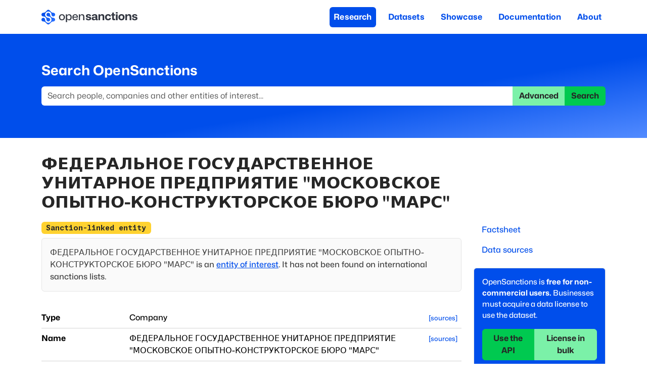

--- FILE ---
content_type: text/html; charset=utf-8
request_url: https://www.opensanctions.org/entities/NK-e8ew2wdJ65vgR2KxGA5GAB/
body_size: 29731
content:
<!DOCTYPE html><html lang="en" class="monasans_ff0b5c12-module__75OJDq__variable monaspace_dcddaa74-module__2vPLfW__variable"><head><meta charSet="utf-8"/><meta name="viewport" content="width=device-width, initial-scale=1"/><link rel="preload" href="https://assets.opensanctions.org/images/nura/logo-oneline-color.svg" as="image"/><link rel="preload" href="https://assets.opensanctions.org/images/iso27001-alt.png" as="image"/><link rel="stylesheet" href="/_next/static/chunks/c9fc3e3ad92b7925.css" data-precedence="next"/><link rel="stylesheet" href="/_next/static/chunks/89c9f19a44b844a8.css" data-precedence="next"/><link rel="stylesheet" href="/_next/static/chunks/ee02be19312c9e41.css" data-precedence="next"/><link rel="stylesheet" href="/_next/static/chunks/74c5ef7f1b6199b1.css" data-precedence="next"/><link rel="preload" as="script" fetchPriority="low" href="/_next/static/chunks/28e3de90bbf4423c.js"/><script src="/_next/static/chunks/0c3a0ffb23f7ae6b.js" async=""></script><script src="/_next/static/chunks/eedbfd6860a133ea.js" async=""></script><script src="/_next/static/chunks/41fa46553c48e972.js" async=""></script><script src="/_next/static/chunks/turbopack-c49721c9e521219c.js" async=""></script><script src="/_next/static/chunks/87123bbc0e365894.js" async=""></script><script src="/_next/static/chunks/d2fdbd786fdb8816.js" async=""></script><script src="/_next/static/chunks/002a56ad8ee7238b.js" async=""></script><script src="/_next/static/chunks/bd93d61cb9fca56f.js" async=""></script><link rel="search" type="application/opensearchdescription+xml" title="OpenSanctions Search" href="/opensearch.xml"/><meta name="theme-color" content="#2563eb"/><title>ФЕДЕРАЛЬНОЕ ГОСУДАРСТВЕННОЕ УНИТАРНОЕ ПРЕДПРИЯТИЕ &quot;МОСКОВСКОЕ ОПЫТНО-КОНСТРУКТОРСКОЕ БЮРО &quot;МАРС&quot; - OpenSanctions</title><meta name="application-name" content="OpenSanctions.org"/><meta name="creator" content="OpenSanctions"/><meta name="robots" content="index"/><link rel="canonical" href="https://www.opensanctions.org/entities/NK-e8ew2wdJ65vgR2KxGA5GAB/"/><meta property="og:title" content="ФЕДЕРАЛЬНОЕ ГОСУДАРСТВЕННОЕ УНИТАРНОЕ ПРЕДПРИЯТИЕ &quot;МОСКОВСКОЕ ОПЫТНО-КОНСТРУКТОРСКОЕ БЮРО &quot;МАРС&quot;"/><meta property="og:site_name" content="OpenSanctions.org"/><meta property="og:image" content="https://assets.opensanctions.org/images/nura/social.png"/><meta name="twitter:card" content="summary_large_image"/><meta name="twitter:creator" content="@open_sanctions"/><meta name="twitter:title" content="ФЕДЕРАЛЬНОЕ ГОСУДАРСТВЕННОЕ УНИТАРНОЕ ПРЕДПРИЯТИЕ &quot;МОСКОВСКОЕ ОПЫТНО-КОНСТРУКТОРСКОЕ БЮРО &quot;МАРС&quot;"/><meta name="twitter:image" content="https://assets.opensanctions.org/images/nura/social.png"/><link rel="icon" href="https://assets.opensanctions.org/images/nura/favicon-32.png"/><link rel="apple-touch-icon" href="https://assets.opensanctions.org/images/nura/logo-icon-color.png"/><script src="/_next/static/chunks/a6dad97d9634a72d.js" noModule=""></script></head><body><div hidden=""><!--$--><!--/$--></div><div class="Layout-module-scss-module__QzM3ca__page"><nav role="banner" class="Navigation-module-scss-module__DyZFGG__navBar navbar navbar-expand-lg navbar-light"><div class="container"><a href="/"><span class="navbar-brand"><img src="https://assets.opensanctions.org/images/nura/logo-oneline-color.svg" width="190" height="30" class="align-top" alt="OpenSanctions"/></span></a><button type="button" aria-label="Toggle navigation" class="Navigation-module-scss-module__DyZFGG__navToggle navbar-toggler collapsed"><span class="navbar-toggler-icon"></span></button><div class="justify-content-end navbar-collapse collapse"><div class="justify-content-end Navigation-module-scss-module__DyZFGG__nav navbar-nav nav-pills" aria-label="Site menu" role="navigation"><a class="nav-link Navigation-module-scss-module__DyZFGG__navItem Navigation-module-scss-module__DyZFGG__active" href="/research/">Research</a><a class="nav-link Navigation-module-scss-module__DyZFGG__navItem" href="/datasets/">Datasets</a><a class="nav-link Navigation-module-scss-module__DyZFGG__navItem" href="/showcase/">Showcase</a><a class="nav-link Navigation-module-scss-module__DyZFGG__navItem" href="/docs/">Documentation</a><a class="nav-link Navigation-module-scss-module__DyZFGG__navItem" href="/docs/about/">About</a></div></div></div></nav><div class="Research-module-scss-module__ForLYW__researchBar d-print-none"><div class="container"><h2>Search OpenSanctions</h2><form class="d-flex" action="/search/"><div class="input-group"><input placeholder="Search people, companies and other entities of interest..." aria-label="Search" type="search" class="form-control" name="q" value=""/><a role="button" tabindex="0" href="/advancedsearch" class="d-print-none btn btn-tertiary">Advanced</a><button type="submit" class="d-print-none btn btn-secondary">Search</button></div></form></div></div><div class="container"><div class="row"><div class="col-md-9"><h1>ФЕДЕРАЛЬНОЕ ГОСУДАРСТВЕННОЕ УНИТАРНОЕ ПРЕДПРИЯТИЕ &quot;МОСКОВСКОЕ ОПЫТНО-КОНСТРУКТОРСКОЕ БЮРО &quot;МАРС&quot;</h1></div><div class="col-md-3"></div></div><div class="row"><div class="order-1 col-md-9"><a id="factsheet"></a><div class="Entity-module-scss-module__Pnrgja__topicsArea"><div class="Entity-module-scss-module__Pnrgja__topicsList"><span><span class="badge bg-warning">Sanction-linked entity</span></span></div><div role="alert" class="fade Entity-module-scss-module__Pnrgja__topicsNarrative alert alert-light show">ФЕДЕРАЛЬНОЕ ГОСУДАРСТВЕННОЕ УНИТАРНОЕ ПРЕДПРИЯТИЕ &quot;МОСКОВСКОЕ ОПЫТНО-КОНСТРУКТОРСКОЕ БЮРО &quot;МАРС&quot;<!-- --> is an <a href="/faq/22/poi/">entity of interest</a>. It has not been found on international sanctions lists.</div></div><table class="Entity-module-scss-module__Pnrgja__factsheet table"><tbody><tr><th class="Entity-module-scss-module__Pnrgja__cardProp">Type</th><td colSpan="4">Company</td><td class="Entity-module-scss-module__Pnrgja__rawColumn"><a class="Entity-module-scss-module__Pnrgja__rawLink" data-nosnippet="true" href="/statements/NK-e8ew2wdJ65vgR2KxGA5GAB/?prop=id">[sources]</a></td></tr><tr><th class="Entity-module-scss-module__Pnrgja__cardProp">Name</th><td colSpan="4"><span>ФЕДЕРАЛЬНОЕ ГОСУДАРСТВЕННОЕ УНИТАРНОЕ ПРЕДПРИЯТИЕ &quot;МОСКОВСКОЕ ОПЫТНО-КОНСТРУКТОРСКОЕ БЮРО &quot;МАРС&quot;</span></td><td class="Entity-module-scss-module__Pnrgja__rawColumn"><a class="Entity-module-scss-module__Pnrgja__rawLink" data-nosnippet="true" href="/statements/NK-e8ew2wdJ65vgR2KxGA5GAB/?prop=name">[sources]</a></td></tr><tr><th class="Entity-module-scss-module__Pnrgja__cardProp">Incorporation date</th><td colSpan="4"><span><time dateTime="2002-08-26" class="util-module-scss-module__34SA6q__formattedDate">2002-08-26</time></span></td><td class="Entity-module-scss-module__Pnrgja__rawColumn"><a class="Entity-module-scss-module__Pnrgja__rawLink" data-nosnippet="true" href="/statements/NK-e8ew2wdJ65vgR2KxGA5GAB/?prop=incorporationDate">[sources]</a></td></tr><tr><th class="Entity-module-scss-module__Pnrgja__cardProp">Dissolution date</th><td colSpan="4"><span><time dateTime="2021-12-29" class="util-module-scss-module__34SA6q__formattedDate">2021-12-29</time></span></td><td class="Entity-module-scss-module__Pnrgja__rawColumn"><a class="Entity-module-scss-module__Pnrgja__rawLink" data-nosnippet="true" href="/statements/NK-e8ew2wdJ65vgR2KxGA5GAB/?prop=dissolutionDate">[sources]</a></td></tr><tr><th class="Entity-module-scss-module__Pnrgja__cardProp">Legal form</th><td colSpan="4"><span>Федеральные государственные унитарные предприятия</span></td><td class="Entity-module-scss-module__Pnrgja__rawColumn"><a class="Entity-module-scss-module__Pnrgja__rawLink" data-nosnippet="true" href="/statements/NK-e8ew2wdJ65vgR2KxGA5GAB/?prop=legalForm">[sources]</a></td></tr><tr><th class="Entity-module-scss-module__Pnrgja__cardProp">Jurisdiction</th><td colSpan="4"><span>Russia</span></td><td class="Entity-module-scss-module__Pnrgja__rawColumn"><a class="Entity-module-scss-module__Pnrgja__rawLink" data-nosnippet="true" href="/statements/NK-e8ew2wdJ65vgR2KxGA5GAB/?prop=jurisdiction">[sources]</a></td></tr><tr><th class="Entity-module-scss-module__Pnrgja__cardProp">INN</th><td colSpan="4"><span><code>7707058167</code></span></td><td class="Entity-module-scss-module__Pnrgja__rawColumn"><a class="Entity-module-scss-module__Pnrgja__rawLink" data-nosnippet="true" href="/statements/NK-e8ew2wdJ65vgR2KxGA5GAB/?prop=innCode">[sources]</a></td></tr><tr><th class="Entity-module-scss-module__Pnrgja__cardProp">KPP</th><td colSpan="4"><span><code>770701001</code></span></td><td class="Entity-module-scss-module__Pnrgja__rawColumn"><a class="Entity-module-scss-module__Pnrgja__rawLink" data-nosnippet="true" href="/statements/NK-e8ew2wdJ65vgR2KxGA5GAB/?prop=kppCode">[sources]</a></td></tr><tr><th class="Entity-module-scss-module__Pnrgja__cardProp">OGRN</th><td colSpan="4"><span><code>1027739113654</code></span></td><td class="Entity-module-scss-module__Pnrgja__rawColumn"><a class="Entity-module-scss-module__Pnrgja__rawLink" data-nosnippet="true" href="/statements/NK-e8ew2wdJ65vgR2KxGA5GAB/?prop=ogrnCode">[sources]</a></td></tr><tr><th class="Entity-module-scss-module__Pnrgja__cardProp">Registration number</th><td colSpan="4"><span class="text-muted">not available</span></td><td class="Entity-module-scss-module__Pnrgja__rawColumn"><a class="Entity-module-scss-module__Pnrgja__rawLink" data-nosnippet="true" href="/statements/NK-e8ew2wdJ65vgR2KxGA5GAB/?prop=registrationNumber">[sources]</a></td></tr><tr><th class="Entity-module-scss-module__Pnrgja__cardProp">Address</th><td colSpan="4"><span>ПЕР. 1-Й ЩЕМИЛОВСКИЙ Д. 16, Г.МОСКВА, 127473</span></td><td class="Entity-module-scss-module__Pnrgja__rawColumn"><a class="Entity-module-scss-module__Pnrgja__rawLink" data-nosnippet="true" href="/statements/NK-e8ew2wdJ65vgR2KxGA5GAB/?prop=address">[sources]</a></td></tr><tr><th class="Entity-module-scss-module__Pnrgja__cardProp">Last change<a href="/faq/81/last-change/" class="d-print-none util-module-scss-module__34SA6q__helpLink"><sup><svg xmlns="http://www.w3.org/2000/svg" viewBox="0 0 16 16" width="10" height="10" fill="currentColor" class="bi bi-question-circle-fill"><path d="M16 8A8 8 0 1 1 0 8a8 8 0 0 1 16 0M5.496 6.033h.825c.138 0 .248-.113.266-.25.09-.656.54-1.134 1.342-1.134.686 0 1.314.343 1.314 1.168 0 .635-.374.927-.965 1.371-.673.489-1.206 1.06-1.168 1.987l.003.217a.25.25 0 0 0 .25.246h.811a.25.25 0 0 0 .25-.25v-.105c0-.718.273-.927 1.01-1.486.609-.463 1.244-.977 1.244-2.056 0-1.511-1.276-2.241-2.673-2.241-1.267 0-2.655.59-2.75 2.286a.237.237 0 0 0 .241.247m2.325 6.443c.61 0 1.029-.394 1.029-.927 0-.552-.42-.94-1.029-.94-.584 0-1.009.388-1.009.94 0 .533.425.927 1.01.927z"></path></svg></sup></a></th><td><time dateTime="2026-01-09T03:48:50" class="util-module-scss-module__34SA6q__formattedDate">2026-01-09</time></td><th>Last processed<a href="/faq/4/update-frequency/" class="d-print-none util-module-scss-module__34SA6q__helpLink"><sup><svg xmlns="http://www.w3.org/2000/svg" viewBox="0 0 16 16" width="10" height="10" fill="currentColor" class="bi bi-question-circle-fill"><path d="M16 8A8 8 0 1 1 0 8a8 8 0 0 1 16 0M5.496 6.033h.825c.138 0 .248-.113.266-.25.09-.656.54-1.134 1.342-1.134.686 0 1.314.343 1.314 1.168 0 .635-.374.927-.965 1.371-.673.489-1.206 1.06-1.168 1.987l.003.217a.25.25 0 0 0 .25.246h.811a.25.25 0 0 0 .25-.25v-.105c0-.718.273-.927 1.01-1.486.609-.463 1.244-.977 1.244-2.056 0-1.511-1.276-2.241-2.673-2.241-1.267 0-2.655.59-2.75 2.286a.237.237 0 0 0 .241.247m2.325 6.443c.61 0 1.029-.394 1.029-.927 0-.552-.42-.94-1.029-.94-.584 0-1.009.388-1.009.94 0 .533.425.927 1.01.927z"></path></svg></sup></a></th><td><time dateTime="2026-01-23T00:40:01" class="util-module-scss-module__34SA6q__formattedDate">2026-01-23</time></td><th>First seen</th><td><time dateTime="2023-12-22T09:49:03" class="util-module-scss-module__34SA6q__formattedDate">2023-12-22</time></td></tr></tbody></table><h2><a id="links"></a>Relationships</h2><!--$?--><template id="B:0"></template><div class="util-module-scss-module__34SA6q__spinner"><div class="spinner-grow text-secondary"></div></div><!--/$--><div class="Entity-module-scss-module__Pnrgja__entityPageSection"><h2><a id="sources"></a>Data sources</h2><p>The record has been <a href="/docs/enrichment/">enriched with data</a> from the following external databases:</p><div class="Dataset-module-scss-module__S8_nxW__item card"><div class="card-body"><a href="/datasets/ext_ru_egrul/" class="Dataset-module-scss-module__S8_nxW__itemHeader"><svg xmlns="http://www.w3.org/2000/svg" viewBox="0 0 16 16" width="1em" height="1em" fill="currentColor" class="bi bi-node-plus-fill bsIcon"><path d="M11 13a5 5 0 1 0-4.975-5.5H4A1.5 1.5 0 0 0 2.5 6h-1A1.5 1.5 0 0 0 0 7.5v1A1.5 1.5 0 0 0 1.5 10h1A1.5 1.5 0 0 0 4 8.5h2.025A5 5 0 0 0 11 13m.5-7.5v2h2a.5.5 0 0 1 0 1h-2v2a.5.5 0 0 1-1 0v-2h-2a.5.5 0 0 1 0-1h2v-2a.5.5 0 0 1 1 0"></path></svg> <!-- -->Russian Unified State Register of Legal Entities<span class="Dataset-module-scss-module__S8_nxW__itemTargets badge bg-dark"><span>245,708</span></span></a><p class="Dataset-module-scss-module__S8_nxW__itemSummary">Companies database of the Russian Federation as maintained and published by the Federal Tax Service.</p><p class="Dataset-module-scss-module__S8_nxW__itemDetails"><span class="badge bg-light">External dataset</span><span class="util-module-scss-module__34SA6q__spacer"> · </span><span class="badge bg-light">Russia</span><span class="util-module-scss-module__34SA6q__spacer"> · </span><span class="util-module-scss-module__34SA6q__explainAnchor">FNS</span> </p></div></div><div class="Dataset-module-scss-module__S8_nxW__item card"><div class="card-body"><a href="/datasets/ann_graph_topics/" class="Dataset-module-scss-module__S8_nxW__itemHeader"><svg xmlns="http://www.w3.org/2000/svg" viewBox="0 0 16 16" width="1em" height="1em" fill="currentColor" class="bi bi-node-plus-fill bsIcon"><path d="M11 13a5 5 0 1 0-4.975-5.5H4A1.5 1.5 0 0 0 2.5 6h-1A1.5 1.5 0 0 0 0 7.5v1A1.5 1.5 0 0 0 1.5 10h1A1.5 1.5 0 0 0 4 8.5h2.025A5 5 0 0 0 11 13m.5-7.5v2h2a.5.5 0 0 1 0 1h-2v2a.5.5 0 0 1-1 0v-2h-2a.5.5 0 0 1 0-1h2v-2a.5.5 0 0 1 1 0"></path></svg> <!-- -->Graph-based entity tagging<span class="Dataset-module-scss-module__S8_nxW__itemTargets badge bg-dark"><span>81,627</span></span></a><p class="Dataset-module-scss-module__S8_nxW__itemSummary">Automatically generated graph-based topic annotations
</p><p class="Dataset-module-scss-module__S8_nxW__itemDetails"><span class="badge bg-light">External dataset</span><span class="util-module-scss-module__34SA6q__spacer"> · </span>OpenSanctions<!-- --> <span class="util-module-scss-module__34SA6q__spacer"> · </span><span class="badge bg-light">non-official source</span></p></div></div></div><div class="Entity-module-scss-module__Pnrgja__entityPageSection"><hr/>Source data IDs<a href="/docs/identifiers/" class="d-print-none util-module-scss-module__34SA6q__helpLink"><sup><svg xmlns="http://www.w3.org/2000/svg" viewBox="0 0 16 16" width="10" height="10" fill="currentColor" class="bi bi-question-circle-fill"><path d="M16 8A8 8 0 1 1 0 8a8 8 0 0 1 16 0M5.496 6.033h.825c.138 0 .248-.113.266-.25.09-.656.54-1.134 1.342-1.134.686 0 1.314.343 1.314 1.168 0 .635-.374.927-.965 1.371-.673.489-1.206 1.06-1.168 1.987l.003.217a.25.25 0 0 0 .25.246h.811a.25.25 0 0 0 .25-.25v-.105c0-.718.273-.927 1.01-1.486.609-.463 1.244-.977 1.244-2.056 0-1.511-1.276-2.241-2.673-2.241-1.267 0-2.655.59-2.75 2.286a.237.237 0 0 0 .241.247m2.325 6.443c.61 0 1.029-.394 1.029-.927 0-.552-.42-.94-1.029-.94-.584 0-1.009.388-1.009.94 0 .533.425.927 1.01.927z"></path></svg></sup></a>: <span><code>ru-inn-7707058167</code></span><p>For experts: <a rel="nofollow" href="/statements/NK-e8ew2wdJ65vgR2KxGA5GAB/">raw data explorer</a></p></div></div><div class="order-2 col-md-3"><div class="util-module-scss-module__34SA6q__stickyParent"><div class="util-module-scss-module__34SA6q__stickyChild"><div class="flex-column d-print-none d-none d-md-flex nav"><a href="#factsheet" data-rr-ui-event-key="#factsheet" class="nav-link">Factsheet</a><a href="#sources" data-rr-ui-event-key="#sources" class="nav-link">Data sources</a></div><div class="Policy-module-scss-module__33zjha__licenseBox"><div role="alert" class="fade alert alert-light show"><p>OpenSanctions is <strong>free for non-commercial users.</strong> Businesses must acquire a data license to use the dataset.</p><div role="group" class="d-print-none btn-group"><a role="button" tabindex="0" href="/api/" class="btn btn-secondary">Use the API</a><a role="button" tabindex="0" href="/licensing/" class="btn btn-tertiary">License in bulk</a></div></div></div></div></div></div></div></div></div><div class="d-print-none Footer-module-scss-module__kkxlOq__footer" role="contentinfo"><div class="container"><div class="row"><div class="col-md-10"><div class="row"><div class="col-md-3"><strong>What we do</strong><ul><li><a href="/docs/about/">About OpenSanctions</a></li><li><a href="/docs/">Documentation</a></li><li><a href="/licensing/">Commercial use</a></li></ul></div><div class="col-md-3"><strong>Collections</strong><ul><li><a href="/datasets/sanctions/">Global sanctions</a></li><li><a href="/pep/">Politically exposed persons</a></li><li><a href="/datasets/crime/">Criminal watchlists</a></li></ul></div><div class="col-md-3"><strong>Keep updated</strong><ul><li><a aria-hidden="true" href="/newsletter/"><svg xmlns="http://www.w3.org/2000/svg" viewBox="0 0 16 16" width="1em" height="1em" fill="currentColor" class="bi bi-envelope-open-heart-fill"><path d="M8.941.435a2 2 0 0 0-1.882 0l-6 3.2A2 2 0 0 0 0 5.4v.313l4.222 2.475q.035-.087.08-.17c.665-1.3 2.362-1.917 3.698-1.25 1.336-.667 3.033-.05 3.699 1.25a3 3 0 0 1 .08.17L16 5.713V5.4a2 2 0 0 0-1.059-1.765zM0 6.873l4 2.344c-.012.542.124 1.117.416 1.694l.004.006L0 13.372v-6.5Zm.059 7.611 4.9-2.723c.563.73 1.383 1.467 2.49 2.198l.551.365.551-.365c1.107-.73 1.927-1.467 2.49-2.198l4.9 2.723A2 2 0 0 1 14 16H2a2 2 0 0 1-1.941-1.516M16 13.372l-4.42-2.455.004-.006c.292-.577.428-1.152.415-1.694L16 6.873v6.5Z"></path><path d="M8 7.993c1.664-1.711 5.825 1.283 0 5.132-5.825-3.85-1.664-6.843 0-5.132"></path></svg></a> <a aria-label="Subscribe to our newsletter" href="/newsletter/">Newsletter</a></li><li><a aria-hidden="true" href="https://www.linkedin.com/company/opensanctions/"><svg xmlns="http://www.w3.org/2000/svg" viewBox="0 0 16 16" width="1em" height="1em" fill="currentColor" class="bi bi-linkedin"><path d="M0 1.146C0 .513.526 0 1.175 0h13.65C15.474 0 16 .513 16 1.146v13.708c0 .633-.526 1.146-1.175 1.146H1.175C.526 16 0 15.487 0 14.854zm4.943 12.248V6.169H2.542v7.225zm-1.2-8.212c.837 0 1.358-.554 1.358-1.248-.015-.709-.52-1.248-1.342-1.248S2.4 3.226 2.4 3.934c0 .694.521 1.248 1.327 1.248zm4.908 8.212V9.359c0-.216.016-.432.08-.586.173-.431.568-.878 1.232-.878.869 0 1.216.662 1.216 1.634v3.865h2.401V9.25c0-2.22-1.184-3.252-2.764-3.252-1.274 0-1.845.7-2.165 1.193v.025h-.016l.016-.025V6.169h-2.4c.03.678 0 7.225 0 7.225z"></path></svg></a> <a href="https://www.linkedin.com/company/opensanctions/">LinkedIn</a></li><li><a aria-hidden="true" href="https://github.com/opensanctions/opensanctions"><svg xmlns="http://www.w3.org/2000/svg" viewBox="0 0 16 16" width="1em" height="1em" fill="currentColor" class="bi bi-github"><path d="M8 0C3.58 0 0 3.58 0 8c0 3.54 2.29 6.53 5.47 7.59.4.07.55-.17.55-.38 0-.19-.01-.82-.01-1.49-2.01.37-2.53-.49-2.69-.94-.09-.23-.48-.94-.82-1.13-.28-.15-.68-.52-.01-.53.63-.01 1.08.58 1.23.82.72 1.21 1.87.87 2.33.66.07-.52.28-.87.51-1.07-1.78-.2-3.64-.89-3.64-3.95 0-.87.31-1.59.82-2.15-.08-.2-.36-1.02.08-2.12 0 0 .67-.21 2.2.82.64-.18 1.32-.27 2-.27s1.36.09 2 .27c1.53-1.04 2.2-.82 2.2-.82.44 1.1.16 1.92.08 2.12.51.56.82 1.27.82 2.15 0 3.07-1.87 3.75-3.65 3.95.29.25.54.73.54 1.48 0 1.07-.01 1.93-.01 2.2 0 .21.15.46.55.38A8.01 8.01 0 0 0 16 8c0-4.42-3.58-8-8-8"></path></svg></a> <a href="https://github.com/opensanctions/opensanctions">Github code</a></li></ul></div><div class="col-md-3"><strong>Get in touch</strong><ul><li><a aria-hidden="true" href="/support/"><svg xmlns="http://www.w3.org/2000/svg" viewBox="0 0 16 16" width="1em" height="1em" fill="currentColor" class="bi bi-life-preserver"><path d="M8 16A8 8 0 1 0 8 0a8 8 0 0 0 0 16m6.43-5.228a7.03 7.03 0 0 1-3.658 3.658l-1.115-2.788a4 4 0 0 0 1.985-1.985zM5.228 14.43a7.03 7.03 0 0 1-3.658-3.658l2.788-1.115a4 4 0 0 0 1.985 1.985zm9.202-9.202-2.788 1.115a4 4 0 0 0-1.985-1.985l1.115-2.788a7.03 7.03 0 0 1 3.658 3.658m-8.087-.87a4 4 0 0 0-1.985 1.985L1.57 5.228A7.03 7.03 0 0 1 5.228 1.57zM8 11a3 3 0 1 1 0-6 3 3 0 0 1 0 6"></path></svg></a> <a href="/support/">Get support</a></li><li><a aria-hidden="true" href="/sales/"><svg xmlns="http://www.w3.org/2000/svg" viewBox="0 0 16 16" width="1em" height="1em" fill="currentColor" class="bi bi-rocket-takeoff-fill"><path d="M12.17 9.53c2.307-2.592 3.278-4.684 3.641-6.218.21-.887.214-1.58.16-2.065a3.6 3.6 0 0 0-.108-.563 2 2 0 0 0-.078-.23V.453c-.073-.164-.168-.234-.352-.295a2 2 0 0 0-.16-.045 4 4 0 0 0-.57-.093c-.49-.044-1.19-.03-2.08.188-1.536.374-3.618 1.343-6.161 3.604l-2.4.238h-.006a2.55 2.55 0 0 0-1.524.734L.15 7.17a.512.512 0 0 0 .433.868l1.896-.271c.28-.04.592.013.955.132.232.076.437.16.655.248l.203.083c.196.816.66 1.58 1.275 2.195.613.614 1.376 1.08 2.191 1.277l.082.202c.089.218.173.424.249.657.118.363.172.676.132.956l-.271 1.9a.512.512 0 0 0 .867.433l2.382-2.386c.41-.41.668-.949.732-1.526zm.11-3.699c-.797.8-1.93.961-2.528.362-.598-.6-.436-1.733.361-2.532.798-.799 1.93-.96 2.528-.361s.437 1.732-.36 2.531Z"></path><path d="M5.205 10.787a7.6 7.6 0 0 0 1.804 1.352c-1.118 1.007-4.929 2.028-5.054 1.903-.126-.127.737-4.189 1.839-5.18.346.69.837 1.35 1.411 1.925"></path></svg></a> <a href="/sales/">Talk to sales</a></li><li><a aria-hidden="true" href="https://discuss.opensanctions.org"><svg xmlns="http://www.w3.org/2000/svg" viewBox="0 0 16 16" width="1em" height="1em" fill="currentColor" class="bi bi-chat-right-heart-fill"><path d="M16 2a2 2 0 0 0-2-2H2a2 2 0 0 0-2 2v8a2 2 0 0 0 2 2h9.586a1 1 0 0 1 .707.293l2.853 2.853a.5.5 0 0 0 .854-.353zM8 3.993c1.664-1.711 5.825 1.283 0 5.132-5.825-3.85-1.664-6.843 0-5.132"></path></svg></a> <a href="https://discuss.opensanctions.org">Forum</a></li></ul></div></div><div class="row"><p class="Footer-module-scss-module__kkxlOq__copyright">The data is licensed under the terms of <a rel="license" href="https://creativecommons.org/licenses/by-nc/4.0/">Creative Commons 4.0 Attribution NonCommercial</a></p><p class="Footer-module-scss-module__kkxlOq__copyright">Made with <svg xmlns="http://www.w3.org/2000/svg" viewBox="0 0 16 16" width="1em" height="1em" fill="currentColor" class="bi bi-heart-fill Footer-module-scss-module__kkxlOq__love"><path fill-rule="evenodd" d="M8 1.314C12.438-3.248 23.534 4.735 8 15-7.534 4.736 3.562-3.248 8 1.314"></path></svg> across Europe<!-- --> · <a href="/account/">API console</a> · <a href="https://status.opensanctions.org">System status</a> · <a href="/changelog/">Changelog</a> · <a href="https://trust.opensanctions.org">Trust Center</a> · <a href="/docs/privacy/">Privacy</a> · <a href="/docs/security/">Security</a> · <a href="/llms.txt">For LLMs</a> · <a href="/impressum/">Impressum</a></p></div></div><div class="col-md-2"><a href="http://trust.opensanctions.org/"><img src="https://assets.opensanctions.org/images/iso27001-alt.png" alt="We are ISO27001 certified!" class="Footer-module-scss-module__kkxlOq__logo" width="100%"/></a></div></div></div></div><div class="Footer-module-scss-module__kkxlOq__printFooter d-none d-print-block"><div class="container"><div class="Footer-module-scss-module__kkxlOq__footerImprint"><strong>OpenSanctions</strong> <span class="util-module-scss-module__34SA6q__spacer"> · </span> <!-- -->Data you can trust, on people you can’t<br/>OpenSanctions Datenbanken GmbH <span class="util-module-scss-module__34SA6q__spacer"> · </span> info@opensanctions.org <span class="util-module-scss-module__34SA6q__spacer"> · </span> <a href="https://opensanctions.org/meeting">https://opensanctions.org/meeting</a></div></div></div><!--$--><!--/$--><script>requestAnimationFrame(function(){$RT=performance.now()});</script><script src="/_next/static/chunks/28e3de90bbf4423c.js" id="_R_" async=""></script><script>(self.__next_f=self.__next_f||[]).push([0])</script><script>self.__next_f.push([1,"1:\"$Sreact.fragment\"\n2:I[39756,[\"/_next/static/chunks/87123bbc0e365894.js\",\"/_next/static/chunks/d2fdbd786fdb8816.js\"],\"default\"]\n3:I[37457,[\"/_next/static/chunks/87123bbc0e365894.js\",\"/_next/static/chunks/d2fdbd786fdb8816.js\"],\"default\"]\n4:I[72701,[\"/_next/static/chunks/002a56ad8ee7238b.js\",\"/_next/static/chunks/bd93d61cb9fca56f.js\"],\"Navbar\"]\n5:I[72701,[\"/_next/static/chunks/002a56ad8ee7238b.js\",\"/_next/static/chunks/bd93d61cb9fca56f.js\"],\"Container\"]\n6:I[22016,[\"/_next/static/chunks/002a56ad8ee7238b.js\",\"/_next/static/chunks/bd93d61cb9fca56f.js\"],\"\"]\n7:I[72701,[\"/_next/static/chunks/002a56ad8ee7238b.js\",\"/_next/static/chunks/bd93d61cb9fca56f.js\"],\"NavbarBrand\"]\n8:I[72701,[\"/_next/static/chunks/002a56ad8ee7238b.js\",\"/_next/static/chunks/bd93d61cb9fca56f.js\"],\"NavbarToggle\"]\n9:I[72701,[\"/_next/static/chunks/002a56ad8ee7238b.js\",\"/_next/static/chunks/bd93d61cb9fca56f.js\"],\"NavbarCollapse\"]\na:I[72701,[\"/_next/static/chunks/002a56ad8ee7238b.js\",\"/_next/static/chunks/bd93d61cb9fca56f.js\"],\"Nav\"]\nb:I[28977,[\"/_next/static/chunks/002a56ad8ee7238b.js\",\"/_next/static/chunks/bd93d61cb9fca56f.js\"],\"default\"]\nc:I[72701,[\"/_next/static/chunks/002a56ad8ee7238b.js\",\"/_next/static/chunks/bd93d61cb9fca56f.js\"],\"Row\"]\nd:I[72701,[\"/_next/static/chunks/002a56ad8ee7238b.js\",\"/_next/static/chunks/bd93d61cb9fca56f.js\"],\"Col\"]\n1c:I[68027,[\"/_next/static/chunks/87123bbc0e365894.js\",\"/_next/static/chunks/d2fdbd786fdb8816.js\"],\"default\"]\n1e:I[97367,[\"/_next/static/chunks/87123bbc0e365894.js\",\"/_next/static/chunks/d2fdbd786fdb8816.js\"],\"OutletBoundary\"]\n1f:\"$Sreact.suspense\"\n21:I[97367,[\"/_next/static/chunks/87123bbc0e365894.js\",\"/_next/static/chunks/d2fdbd786fdb8816.js\"],\"ViewportBoundary\"]\n23:I[97367,[\"/_next/static/chunks/87123bbc0e365894.js\",\"/_next/static/chunks/d2fdbd786fdb8816.js\"],\"MetadataBoundary\"]\n:HL[\"/_next/static/chunks/c9fc3e3ad92b7925.css\",\"style\"]\n:HL[\"/_next/static/chunks/89c9f19a44b844a8.css\",\"style\"]\n:HL[\"/_next/static/media/Mona_Sans.p.ced65c67.woff2\",\"font\",{\"crossOrigin\":\"\",\"type\":\"font/woff2\"}]\n:HL[\"/_next/static/media/MonaspaceNeon_var.p.cd64ec24.woff2\",\"font\",{\"crossOrigin\":\"\",\"type\":\"font/woff2\"}]\n:HL[\"/_next/static/chunks/ee02be19312c9e41.css\",\"style\"]\n:HL[\"/_next/static/chunks/74c5ef7f1b6199b1.css\",\"style\"]\n:HL[\"https://assets.opensanctions.org/images/nura/logo-oneline-color.svg\",\"image\"]\n:HL[\"https://assets.opensanctions.org/images/iso27001-alt.png\",\"image\"]\n"])</script><script>self.__next_f.push([1,"0:{\"P\":null,\"b\":\"G5BZOCwz5eK1_hzTnLQTO\",\"c\":[\"\",\"entities\",\"NK-e8ew2wdJ65vgR2KxGA5GAB\",\"\"],\"q\":\"\",\"i\":false,\"f\":[[[\"\",{\"children\":[\"entities\",{\"children\":[[\"entityId\",\"NK-e8ew2wdJ65vgR2KxGA5GAB\",\"d\"],{\"children\":[\"__PAGE__\",{}]}]}]},\"$undefined\",\"$undefined\",true],[[\"$\",\"$1\",\"c\",{\"children\":[[[\"$\",\"link\",\"0\",{\"rel\":\"stylesheet\",\"href\":\"/_next/static/chunks/c9fc3e3ad92b7925.css\",\"precedence\":\"next\",\"crossOrigin\":\"$undefined\",\"nonce\":\"$undefined\"}],[\"$\",\"link\",\"1\",{\"rel\":\"stylesheet\",\"href\":\"/_next/static/chunks/89c9f19a44b844a8.css\",\"precedence\":\"next\",\"crossOrigin\":\"$undefined\",\"nonce\":\"$undefined\"}]],[\"$\",\"html\",null,{\"lang\":\"en\",\"className\":\"monasans_ff0b5c12-module__75OJDq__variable monaspace_dcddaa74-module__2vPLfW__variable\",\"children\":[[\"$\",\"head\",null,{\"children\":[\"$\",\"link\",null,{\"rel\":\"search\",\"type\":\"application/opensearchdescription+xml\",\"title\":\"OpenSanctions Search\",\"href\":\"/opensearch.xml\"}]}],[\"$\",\"body\",null,{\"children\":[\"$\",\"$L2\",null,{\"parallelRouterKey\":\"children\",\"error\":\"$undefined\",\"errorStyles\":\"$undefined\",\"errorScripts\":\"$undefined\",\"template\":[\"$\",\"$L3\",null,{}],\"templateStyles\":\"$undefined\",\"templateScripts\":\"$undefined\",\"notFound\":[[[\"$\",\"div\",null,{\"className\":\"Layout-module-scss-module__QzM3ca__page\",\"children\":[[\"$\",\"$L4\",null,{\"expand\":\"lg\",\"className\":\"Navigation-module-scss-module__DyZFGG__navBar\",\"role\":\"banner\",\"children\":[\"$\",\"$L5\",null,{\"children\":[[\"$\",\"$L6\",null,{\"href\":\"/\",\"passHref\":true,\"children\":[\"$\",\"$L7\",null,{\"children\":[\"$\",\"img\",null,{\"src\":\"https://assets.opensanctions.org/images/nura/logo-oneline-color.svg\",\"width\":\"190\",\"height\":\"30\",\"className\":\"align-top\",\"alt\":\"OpenSanctions\"}]}]}],[\"$\",\"$L8\",null,{\"className\":\"Navigation-module-scss-module__DyZFGG__navToggle\"}],[\"$\",\"$L9\",null,{\"className\":\"justify-content-end\",\"children\":[\"$\",\"$La\",null,{\"className\":\"justify-content-end Navigation-module-scss-module__DyZFGG__nav\",\"variant\":\"pills\",\"role\":\"navigation\",\"aria-label\":\"Site menu\",\"children\":[[\"$\",\"$L6\",null,{\"className\":\"nav-link Navigation-module-scss-module__DyZFGG__navItem\",\"href\":\"/research/\",\"prefetch\":false,\"children\":\"Research\"}],[\"$\",\"$L6\",null,{\"className\":\"nav-link Navigation-module-scss-module__DyZFGG__navItem\",\"href\":\"/datasets/\",\"prefetch\":false,\"children\":\"Datasets\"}],[\"$\",\"$L6\",null,{\"className\":\"nav-link Navigation-module-scss-module__DyZFGG__navItem\",\"href\":\"/showcase/\",\"prefetch\":false,\"children\":\"Showcase\"}],[\"$\",\"$L6\",null,{\"className\":\"nav-link Navigation-module-scss-module__DyZFGG__navItem\",\"href\":\"/docs/\",\"prefetch\":false,\"children\":\"Documentation\"}],[\"$\",\"$L6\",null,{\"className\":\"nav-link Navigation-module-scss-module__DyZFGG__navItem\",\"href\":\"/docs/about/\",\"prefetch\":false,\"children\":\"About\"}]]}]}]]}]}],[\"$\",\"$L5\",null,{\"children\":[[\"$\",\"h1\",null,{\"className\":\"Error-module-scss-module__-i2bdW__errorTitle\",\"children\":\"Page not found\"}],[\"$\",\"p\",null,{\"className\":\"Error-module-scss-module__-i2bdW__errorSummary\",\"children\":[\"The page you have requested cannot be found. Try visiting the \",[\"$\",\"$L6\",null,{\"href\":\"/datasets/\",\"children\":\"dataset listing\"}],\" to explore all material published on this site.\"]}]]}],[\"$\",\"$Lb\",null,{}]]}],[[\"$\",\"div\",null,{\"className\":\"d-print-none Footer-module-scss-module__kkxlOq__footer\",\"role\":\"contentinfo\",\"children\":[\"$\",\"$L5\",null,{\"children\":[\"$\",\"$Lc\",null,{\"children\":[[\"$\",\"$Ld\",null,{\"md\":10,\"children\":[[\"$\",\"$Lc\",null,{\"children\":[[\"$\",\"$Ld\",null,{\"md\":3,\"children\":[[\"$\",\"strong\",null,{\"children\":\"What we do\"}],[\"$\",\"ul\",null,{\"children\":[[\"$\",\"li\",null,{\"children\":[\"$\",\"$L6\",null,{\"href\":\"/docs/about/\",\"children\":\"About OpenSanctions\"}]}],[\"$\",\"li\",null,{\"children\":[\"$\",\"$L6\",null,{\"href\":\"/docs/\",\"children\":\"Documentation\"}]}],[\"$\",\"li\",null,{\"children\":[\"$\",\"$L6\",null,{\"href\":\"/licensing/\",\"children\":\"Commercial use\"}]}]]}]]}],[\"$\",\"$Ld\",null,{\"md\":3,\"children\":[[\"$\",\"strong\",null,{\"children\":\"Collections\"}],[\"$\",\"ul\",null,{\"children\":[[\"$\",\"li\",null,{\"children\":[\"$\",\"$L6\",null,{\"href\":\"/datasets/sanctions/\",\"children\":\"Global sanctions\"}]}],[\"$\",\"li\",null,{\"children\":[\"$\",\"$L6\",null,{\"href\":\"/pep/\",\"children\":\"Politically exposed persons\"}]}],[\"$\",\"li\",null,{\"children\":[\"$\",\"$L6\",null,{\"href\":\"/datasets/crime/\",\"children\":\"Criminal watchlists\"}]}]]}]]}],[\"$\",\"$Ld\",null,{\"md\":3,\"children\":[[\"$\",\"strong\",null,{\"children\":\"Keep updated\"}],[\"$\",\"ul\",null,{\"children\":[[\"$\",\"li\",null,{\"children\":[[\"$\",\"$L6\",null,{\"href\":\"/newsletter/\",\"aria-hidden\":\"true\",\"children\":[\"$\",\"svg\",null,{\"ref\":\"$undefined\",\"xmlns\":\"http://www.w3.org/2000/svg\",\"viewBox\":\"0 0 16 16\",\"width\":\"1em\",\"height\":\"1em\",\"fill\":\"currentColor\",\"className\":\"bi bi-envelope-open-heart-fill\",\"children\":[null,[\"$\",\"path\",null,{\"d\":\"M8.941.435a2 2 0 0 0-1.882 0l-6 3.2A2 2 0 0 0 0 5.4v.313l4.222 2.475q.035-.087.08-.17c.665-1.3 2.362-1.917 3.698-1.25 1.336-.667 3.033-.05 3.699 1.25a3 3 0 0 1 .08.17L16 5.713V5.4a2 2 0 0 0-1.059-1.765zM0 6.873l4 2.344c-.012.542.124 1.117.416 1.694l.004.006L0 13.372v-6.5Zm.059 7.611 4.9-2.723c.563.73 1.383 1.467 2.49 2.198l.551.365.551-.365c1.107-.73 1.927-1.467 2.49-2.198l4.9 2.723A2 2 0 0 1 14 16H2a2 2 0 0 1-1.941-1.516M16 13.372l-4.42-2.455.004-.006c.292-.577.428-1.152.415-1.694L16 6.873v6.5Z\"}],\"$Le\"]}]}],\" \",\"$Lf\"]}],\"$L10\",\"$L11\"]}]]}],\"$L12\"]}],\"$L13\"]}],\"$L14\"]}]}]}],\"$L15\"]],[\"$L16\",\"$L17\"]],\"forbidden\":\"$undefined\",\"unauthorized\":\"$undefined\"}]}]]}]]}],{\"children\":[\"$L18\",{\"children\":[\"$L19\",{\"children\":[\"$L1a\",{},null,false,false]},null,false,false]},null,false,false]},null,false,false],\"$L1b\",false]],\"m\":\"$undefined\",\"G\":[\"$1c\",[]],\"S\":false}\n"])</script><script>self.__next_f.push([1,"e:[\"$\",\"path\",null,{\"d\":\"M8 7.993c1.664-1.711 5.825 1.283 0 5.132-5.825-3.85-1.664-6.843 0-5.132\"}]\nf:[\"$\",\"$L6\",null,{\"href\":\"/newsletter/\",\"aria-label\":\"Subscribe to our newsletter\",\"children\":\"Newsletter\"}]\n10:[\"$\",\"li\",null,{\"children\":[[\"$\",\"$L6\",null,{\"href\":\"https://www.linkedin.com/company/opensanctions/\",\"aria-hidden\":\"true\",\"children\":[\"$\",\"svg\",null,{\"ref\":\"$undefined\",\"xmlns\":\"http://www.w3.org/2000/svg\",\"viewBox\":\"0 0 16 16\",\"width\":\"1em\",\"height\":\"1em\",\"fill\":\"currentColor\",\"className\":\"bi bi-linkedin\",\"children\":[null,[\"$\",\"path\",null,{\"d\":\"M0 1.146C0 .513.526 0 1.175 0h13.65C15.474 0 16 .513 16 1.146v13.708c0 .633-.526 1.146-1.175 1.146H1.175C.526 16 0 15.487 0 14.854zm4.943 12.248V6.169H2.542v7.225zm-1.2-8.212c.837 0 1.358-.554 1.358-1.248-.015-.709-.52-1.248-1.342-1.248S2.4 3.226 2.4 3.934c0 .694.521 1.248 1.327 1.248zm4.908 8.212V9.359c0-.216.016-.432.08-.586.173-.431.568-.878 1.232-.878.869 0 1.216.662 1.216 1.634v3.865h2.401V9.25c0-2.22-1.184-3.252-2.764-3.252-1.274 0-1.845.7-2.165 1.193v.025h-.016l.016-.025V6.169h-2.4c.03.678 0 7.225 0 7.225z\"}]]}]}],\" \",[\"$\",\"$L6\",null,{\"href\":\"https://www.linkedin.com/company/opensanctions/\",\"children\":\"LinkedIn\"}]]}]\n11:[\"$\",\"li\",null,{\"children\":[[\"$\",\"$L6\",null,{\"href\":\"https://github.com/opensanctions/opensanctions\",\"aria-hidden\":\"true\",\"children\":[\"$\",\"svg\",null,{\"ref\":\"$undefined\",\"xmlns\":\"http://www.w3.org/2000/svg\",\"viewBox\":\"0 0 16 16\",\"width\":\"1em\",\"height\":\"1em\",\"fill\":\"currentColor\",\"className\":\"bi bi-github\",\"children\":[null,[\"$\",\"path\",null,{\"d\":\"M8 0C3.58 0 0 3.58 0 8c0 3.54 2.29 6.53 5.47 7.59.4.07.55-.17.55-.38 0-.19-.01-.82-.01-1.49-2.01.37-2.53-.49-2.69-.94-.09-.23-.48-.94-.82-1.13-.28-.15-.68-.52-.01-.53.63-.01 1.08.58 1.23.82.72 1.21 1.87.87 2.33.66.07-.52.28-.87.51-1.07-1.78-.2-3.64-.89-3.64-3.95 0-.87.31-1.59.82-2.15-.08-.2-.36-1.02.08-2.12 0 0 .67-.21 2.2.82.64-.18 1.32-.27 2-.27s1.36.09 2 .27c1.53-1.04 2.2-.82 2.2-.82.44 1.1.16 1.92.08 2.12.51.56.82 1.27.82 2.15 0 3.07-1.87 3.75-3.65 3.95.29.25.54.73.54 1.48 0 1.07-.01 1.93-.01 2.2 0 .21.15.46.55.38A8.01 8.01 0 0 0 16 8c0-4.42-3.58-8-8-8\"}]]}]}],\" \",[\"$\",\"$L6\",null,{\"href\":\"https://github.com/opensanctions/opensanctions\",\"children\":\"Github code\"}]]}]\n"])</script><script>self.__next_f.push([1,"12:[\"$\",\"$Ld\",null,{\"md\":3,\"children\":[[\"$\",\"strong\",null,{\"children\":\"Get in touch\"}],[\"$\",\"ul\",null,{\"children\":[[\"$\",\"li\",null,{\"children\":[[\"$\",\"$L6\",null,{\"href\":\"/support/\",\"prefetch\":false,\"aria-hidden\":\"true\",\"children\":[\"$\",\"svg\",null,{\"ref\":\"$undefined\",\"xmlns\":\"http://www.w3.org/2000/svg\",\"viewBox\":\"0 0 16 16\",\"width\":\"1em\",\"height\":\"1em\",\"fill\":\"currentColor\",\"className\":\"bi bi-life-preserver\",\"children\":[null,[\"$\",\"path\",null,{\"d\":\"M8 16A8 8 0 1 0 8 0a8 8 0 0 0 0 16m6.43-5.228a7.03 7.03 0 0 1-3.658 3.658l-1.115-2.788a4 4 0 0 0 1.985-1.985zM5.228 14.43a7.03 7.03 0 0 1-3.658-3.658l2.788-1.115a4 4 0 0 0 1.985 1.985zm9.202-9.202-2.788 1.115a4 4 0 0 0-1.985-1.985l1.115-2.788a7.03 7.03 0 0 1 3.658 3.658m-8.087-.87a4 4 0 0 0-1.985 1.985L1.57 5.228A7.03 7.03 0 0 1 5.228 1.57zM8 11a3 3 0 1 1 0-6 3 3 0 0 1 0 6\"}]]}]}],\" \",[\"$\",\"$L6\",null,{\"href\":\"/support/\",\"prefetch\":false,\"children\":\"Get support\"}]]}],[\"$\",\"li\",null,{\"children\":[[\"$\",\"$L6\",null,{\"href\":\"/sales/\",\"aria-hidden\":\"true\",\"children\":[\"$\",\"svg\",null,{\"ref\":\"$undefined\",\"xmlns\":\"http://www.w3.org/2000/svg\",\"viewBox\":\"0 0 16 16\",\"width\":\"1em\",\"height\":\"1em\",\"fill\":\"currentColor\",\"className\":\"bi bi-rocket-takeoff-fill\",\"children\":[null,[\"$\",\"path\",null,{\"d\":\"M12.17 9.53c2.307-2.592 3.278-4.684 3.641-6.218.21-.887.214-1.58.16-2.065a3.6 3.6 0 0 0-.108-.563 2 2 0 0 0-.078-.23V.453c-.073-.164-.168-.234-.352-.295a2 2 0 0 0-.16-.045 4 4 0 0 0-.57-.093c-.49-.044-1.19-.03-2.08.188-1.536.374-3.618 1.343-6.161 3.604l-2.4.238h-.006a2.55 2.55 0 0 0-1.524.734L.15 7.17a.512.512 0 0 0 .433.868l1.896-.271c.28-.04.592.013.955.132.232.076.437.16.655.248l.203.083c.196.816.66 1.58 1.275 2.195.613.614 1.376 1.08 2.191 1.277l.082.202c.089.218.173.424.249.657.118.363.172.676.132.956l-.271 1.9a.512.512 0 0 0 .867.433l2.382-2.386c.41-.41.668-.949.732-1.526zm.11-3.699c-.797.8-1.93.961-2.528.362-.598-.6-.436-1.733.361-2.532.798-.799 1.93-.96 2.528-.361s.437 1.732-.36 2.531Z\"}],[\"$\",\"path\",null,{\"d\":\"M5.205 10.787a7.6 7.6 0 0 0 1.804 1.352c-1.118 1.007-4.929 2.028-5.054 1.903-.126-.127.737-4.189 1.839-5.18.346.69.837 1.35 1.411 1.925\"}]]}]}],\" \",[\"$\",\"$L6\",null,{\"href\":\"/sales/\",\"children\":\"Talk to sales\"}]]}],[\"$\",\"li\",null,{\"children\":[[\"$\",\"$L6\",null,{\"href\":\"https://discuss.opensanctions.org\",\"prefetch\":false,\"aria-hidden\":\"true\",\"children\":[\"$\",\"svg\",null,{\"ref\":\"$undefined\",\"xmlns\":\"http://www.w3.org/2000/svg\",\"viewBox\":\"0 0 16 16\",\"width\":\"1em\",\"height\":\"1em\",\"fill\":\"currentColor\",\"className\":\"bi bi-chat-right-heart-fill\",\"children\":[null,[\"$\",\"path\",null,{\"d\":\"M16 2a2 2 0 0 0-2-2H2a2 2 0 0 0-2 2v8a2 2 0 0 0 2 2h9.586a1 1 0 0 1 .707.293l2.853 2.853a.5.5 0 0 0 .854-.353zM8 3.993c1.664-1.711 5.825 1.283 0 5.132-5.825-3.85-1.664-6.843 0-5.132\"}]]}]}],\" \",[\"$\",\"$L6\",null,{\"href\":\"https://discuss.opensanctions.org\",\"prefetch\":false,\"children\":\"Forum\"}]]}]]}]]}]\n"])</script><script>self.__next_f.push([1,"13:[\"$\",\"$Lc\",null,{\"children\":[[\"$\",\"p\",null,{\"className\":\"Footer-module-scss-module__kkxlOq__copyright\",\"children\":[\"The data is licensed under the terms of \",[\"$\",\"$L6\",null,{\"href\":\"https://creativecommons.org/licenses/by-nc/4.0/\",\"rel\":\"license\",\"children\":\"Creative Commons 4.0 Attribution NonCommercial\"}]]}],[\"$\",\"p\",null,{\"className\":\"Footer-module-scss-module__kkxlOq__copyright\",\"children\":[\"Made with \",[\"$\",\"svg\",null,{\"ref\":\"$undefined\",\"xmlns\":\"http://www.w3.org/2000/svg\",\"viewBox\":\"0 0 16 16\",\"width\":\"1em\",\"height\":\"1em\",\"fill\":\"currentColor\",\"className\":\"bi bi-heart-fill Footer-module-scss-module__kkxlOq__love\",\"children\":[null,[\"$\",\"path\",null,{\"fillRule\":\"evenodd\",\"d\":\"M8 1.314C12.438-3.248 23.534 4.735 8 15-7.534 4.736 3.562-3.248 8 1.314\"}]]}],\" across Europe\",\" · \",[\"$\",\"$L6\",null,{\"href\":\"/account/\",\"prefetch\":false,\"children\":\"API console\"}],\" · \",[\"$\",\"$L6\",null,{\"href\":\"https://status.opensanctions.org\",\"children\":\"System status\"}],\" · \",[\"$\",\"$L6\",null,{\"href\":\"/changelog/\",\"children\":\"Changelog\"}],\" · \",[\"$\",\"$L6\",null,{\"href\":\"https://trust.opensanctions.org\",\"children\":\"Trust Center\"}],\" · \",[\"$\",\"$L6\",null,{\"href\":\"/docs/privacy/\",\"prefetch\":false,\"children\":\"Privacy\"}],\" · \",[\"$\",\"$L6\",null,{\"href\":\"/docs/security/\",\"prefetch\":false,\"children\":\"Security\"}],\" · \",[\"$\",\"$L6\",null,{\"href\":\"/llms.txt\",\"prefetch\":false,\"children\":\"For LLMs\"}],\" · \",[\"$\",\"$L6\",null,{\"href\":\"/impressum/\",\"prefetch\":false,\"children\":\"Impressum\"}]]}]]}]\n"])</script><script>self.__next_f.push([1,"14:[\"$\",\"$Ld\",null,{\"md\":2,\"children\":[\"$\",\"$L6\",null,{\"href\":\"http://trust.opensanctions.org/\",\"children\":[\"$\",\"img\",null,{\"src\":\"https://assets.opensanctions.org/images/iso27001-alt.png\",\"alt\":\"We are ISO27001 certified!\",\"className\":\"Footer-module-scss-module__kkxlOq__logo\",\"width\":\"100%\"}]}]}]\n15:[\"$\",\"div\",null,{\"className\":\"Footer-module-scss-module__kkxlOq__printFooter d-none d-print-block\",\"children\":[\"$\",\"$L5\",null,{\"children\":[\"$\",\"div\",null,{\"className\":\"Footer-module-scss-module__kkxlOq__footerImprint\",\"children\":[[\"$\",\"strong\",null,{\"children\":\"OpenSanctions\"}],\" \",[\"$\",\"span\",null,{\"className\":\"util-module-scss-module__34SA6q__spacer\",\"children\":\" · \"}],\" \",\"Data you can trust, on people you can’t\",[\"$\",\"br\",null,{}],\"OpenSanctions Datenbanken GmbH \",[\"$\",\"span\",null,{\"className\":\"util-module-scss-module__34SA6q__spacer\",\"children\":\" · \"}],\" info@opensanctions.org \",[\"$\",\"span\",null,{\"className\":\"util-module-scss-module__34SA6q__spacer\",\"children\":\" · \"}],\" \",[\"$\",\"$L6\",null,{\"href\":\"https://opensanctions.org/meeting\",\"children\":\"https://opensanctions.org/meeting\"}]]}]}]}]\n16:[\"$\",\"link\",\"0\",{\"rel\":\"stylesheet\",\"href\":\"/_next/static/chunks/74c5ef7f1b6199b1.css\",\"precedence\":\"next\",\"crossOrigin\":\"$undefined\",\"nonce\":\"$undefined\"}]\n17:[\"$\",\"link\",\"1\",{\"rel\":\"stylesheet\",\"href\":\"/_next/static/chunks/ee02be19312c9e41.css\",\"precedence\":\"next\",\"crossOrigin\":\"$undefined\",\"nonce\":\"$undefined\"}]\n18:[\"$\",\"$1\",\"c\",{\"children\":[null,[\"$\",\"$L2\",null,{\"parallelRouterKey\":\"children\",\"error\":\"$undefined\",\"errorStyles\":\"$undefined\",\"errorScripts\":\"$undefined\",\"template\":[\"$\",\"$L3\",null,{}],\"templateStyles\":\"$undefined\",\"templateScripts\":\"$undefined\",\"notFound\":\"$undefined\",\"forbidden\":\"$undefined\",\"unauthorized\":\"$undefined\"}]]}]\n19:[\"$\",\"$1\",\"c\",{\"children\":[null,[\"$\",\"$L2\",null,{\"parallelRouterKey\":\"children\",\"error\":\"$undefined\",\"errorStyles\":\"$undefined\",\"errorScripts\":\"$undefined\",\"template\":[\"$\",\"$L3\",null,{}],\"templateStyles\":\"$undefined\",\"templateScripts\":\"$undefined\",\"notFound\":\"$undefined\",\"forbidden\":\"$undefined\",\"unauthorized\":\"$undefined\"}]]}]\n1a:[\"$\",\"$1\",\"c\",{\"children\":[\"$L1d\",[[\"$\",\"link\",\"0\",{\"rel\":\"stylesheet\",\"href\":\"/_next/static/chunks/ee02be19312c9e41.css\",\"precedence\":\"next\",\"crossOrigin\":\"$undefined\",\"nonce\":\"$undefined\"}],[\"$\",\"link\",\"1\",{\"rel\":\"stylesheet\",\"href\":\"/_next/static/chunks/74c5ef7f1b6199b1.css\",\"precedence\":\"next\",\"crossOrigin\":\"$undefined\",\"nonce\":\"$undefined\"}],[\"$\",\"script\",\"script-0\",{\"src\":\"/_next/static/chunks/002a56ad8ee7238b.js\",\"async\":true,\"nonce\":\"$undefined\"}],[\"$\",\"script\",\"script-1\",{\"src\":\"/_next/static/chunks/bd93d61cb9fca56f.js\",\"async\":true,\"nonce\":\"$undefined\"}]],[\"$\",\"$L1e\",null,{\"children\":[\"$\",\"$1f\",null,{\"name\":\"Next.MetadataOutlet\",\"children\":\"$@20\"}]}]]}]\n1b:[\"$\",\"$1\",\"h\",{\"children\":[null,[\"$\",\"$L21\",null,{\"children\":\"$L22\"}],[\"$\",\"div\",null,{\"hidden\":true,\"children\":[\"$\",\"$L23\",null,{\"children\":[\"$\",\"$1f\",null,{\"name\":\"Next.Metadata\",\"children\":\"$L24\"}]}]}],null]}]\n22:[[\"$\",\"meta\",\"0\",{\"charSet\":\"utf-8\"}],[\"$\",\"meta\",\"1\",{\"name\":\"viewport\",\"content\":\"width=device-width, initial-scale=1\"}],[\"$\",\"meta\",\"2\",{\"name\":\"theme-color\",\"content\":\"#2563eb\"}]]\n"])</script><script>self.__next_f.push([1,"25:I[27201,[\"/_next/static/chunks/87123bbc0e365894.js\",\"/_next/static/chunks/d2fdbd786fdb8816.js\"],\"IconMark\"]\n20:null\n"])</script><script>self.__next_f.push([1,"24:[[\"$\",\"title\",\"0\",{\"children\":\"ФЕДЕРАЛЬНОЕ ГОСУДАРСТВЕННОЕ УНИТАРНОЕ ПРЕДПРИЯТИЕ \\\"МОСКОВСКОЕ ОПЫТНО-КОНСТРУКТОРСКОЕ БЮРО \\\"МАРС\\\" - OpenSanctions\"}],[\"$\",\"meta\",\"1\",{\"name\":\"application-name\",\"content\":\"OpenSanctions.org\"}],[\"$\",\"meta\",\"2\",{\"name\":\"creator\",\"content\":\"OpenSanctions\"}],[\"$\",\"meta\",\"3\",{\"name\":\"robots\",\"content\":\"index\"}],[\"$\",\"link\",\"4\",{\"rel\":\"canonical\",\"href\":\"https://www.opensanctions.org/entities/NK-e8ew2wdJ65vgR2KxGA5GAB/\"}],[\"$\",\"meta\",\"5\",{\"property\":\"og:title\",\"content\":\"ФЕДЕРАЛЬНОЕ ГОСУДАРСТВЕННОЕ УНИТАРНОЕ ПРЕДПРИЯТИЕ \\\"МОСКОВСКОЕ ОПЫТНО-КОНСТРУКТОРСКОЕ БЮРО \\\"МАРС\\\"\"}],[\"$\",\"meta\",\"6\",{\"property\":\"og:site_name\",\"content\":\"OpenSanctions.org\"}],[\"$\",\"meta\",\"7\",{\"property\":\"og:image\",\"content\":\"https://assets.opensanctions.org/images/nura/social.png\"}],[\"$\",\"meta\",\"8\",{\"name\":\"twitter:card\",\"content\":\"summary_large_image\"}],[\"$\",\"meta\",\"9\",{\"name\":\"twitter:creator\",\"content\":\"@open_sanctions\"}],[\"$\",\"meta\",\"10\",{\"name\":\"twitter:title\",\"content\":\"ФЕДЕРАЛЬНОЕ ГОСУДАРСТВЕННОЕ УНИТАРНОЕ ПРЕДПРИЯТИЕ \\\"МОСКОВСКОЕ ОПЫТНО-КОНСТРУКТОРСКОЕ БЮРО \\\"МАРС\\\"\"}],[\"$\",\"meta\",\"11\",{\"name\":\"twitter:image\",\"content\":\"https://assets.opensanctions.org/images/nura/social.png\"}],[\"$\",\"link\",\"12\",{\"rel\":\"icon\",\"href\":\"https://assets.opensanctions.org/images/nura/favicon-32.png\"}],[\"$\",\"link\",\"13\",{\"rel\":\"apple-touch-icon\",\"href\":\"https://assets.opensanctions.org/images/nura/logo-icon-color.png\"}],[\"$\",\"$L25\",\"14\",{}]]\n"])</script><script>self.__next_f.push([1,"26:I[79520,[\"/_next/static/chunks/002a56ad8ee7238b.js\",\"/_next/static/chunks/bd93d61cb9fca56f.js\"],\"\"]\n27:I[72701,[\"/_next/static/chunks/002a56ad8ee7238b.js\",\"/_next/static/chunks/bd93d61cb9fca56f.js\"],\"InputGroup\"]\n28:I[72701,[\"/_next/static/chunks/002a56ad8ee7238b.js\",\"/_next/static/chunks/bd93d61cb9fca56f.js\"],\"FormControl\"]\n29:I[72701,[\"/_next/static/chunks/002a56ad8ee7238b.js\",\"/_next/static/chunks/bd93d61cb9fca56f.js\"],\"Button\"]\n2a:I[72701,[\"/_next/static/chunks/002a56ad8ee7238b.js\",\"/_next/static/chunks/bd93d61cb9fca56f.js\"],\"Badge\"]\n2b:I[72701,[\"/_next/static/chunks/002a56ad8ee7238b.js\",\"/_next/static/chunks/bd93d61cb9fca56f.js\"],\"Alert\"]\n2c:I[72701,[\"/_next/static/chunks/002a56ad8ee7238b.js\",\"/_next/static/chunks/bd93d61cb9fca56f.js\"],\"Table\"]\n"])</script><script>self.__next_f.push([1,"1d:[[\"$\",\"div\",null,{\"className\":\"Layout-module-scss-module__QzM3ca__page\",\"children\":[[\"$\",\"$L4\",null,{\"expand\":\"lg\",\"className\":\"Navigation-module-scss-module__DyZFGG__navBar\",\"role\":\"banner\",\"children\":[\"$\",\"$L5\",null,{\"children\":[[\"$\",\"$L6\",null,{\"href\":\"/\",\"passHref\":true,\"children\":[\"$\",\"$L7\",null,{\"children\":[\"$\",\"img\",null,{\"src\":\"https://assets.opensanctions.org/images/nura/logo-oneline-color.svg\",\"width\":\"190\",\"height\":\"30\",\"className\":\"align-top\",\"alt\":\"OpenSanctions\"}]}]}],[\"$\",\"$L8\",null,{\"className\":\"Navigation-module-scss-module__DyZFGG__navToggle\"}],[\"$\",\"$L9\",null,{\"className\":\"justify-content-end\",\"children\":[\"$\",\"$La\",null,{\"className\":\"justify-content-end Navigation-module-scss-module__DyZFGG__nav\",\"variant\":\"pills\",\"role\":\"navigation\",\"aria-label\":\"Site menu\",\"children\":[[\"$\",\"$L6\",null,{\"className\":\"nav-link Navigation-module-scss-module__DyZFGG__navItem Navigation-module-scss-module__DyZFGG__active\",\"href\":\"/research/\",\"prefetch\":false,\"children\":\"Research\"}],[\"$\",\"$L6\",null,{\"className\":\"nav-link Navigation-module-scss-module__DyZFGG__navItem\",\"href\":\"/datasets/\",\"prefetch\":false,\"children\":\"Datasets\"}],[\"$\",\"$L6\",null,{\"className\":\"nav-link Navigation-module-scss-module__DyZFGG__navItem\",\"href\":\"/showcase/\",\"prefetch\":false,\"children\":\"Showcase\"}],[\"$\",\"$L6\",null,{\"className\":\"nav-link Navigation-module-scss-module__DyZFGG__navItem\",\"href\":\"/docs/\",\"prefetch\":false,\"children\":\"Documentation\"}],[\"$\",\"$L6\",null,{\"className\":\"nav-link Navigation-module-scss-module__DyZFGG__navItem\",\"href\":\"/docs/about/\",\"prefetch\":false,\"children\":\"About\"}]]}]}]]}]}],[[\"$\",\"$L26\",null,{\"type\":\"application/ld+json\",\"id\":\"json-ld\",\"dangerouslySetInnerHTML\":{\"__html\":\"{\\\"@context\\\":\\\"https://schema.org/\\\",\\\"@type\\\":\\\"WebPage\\\",\\\"name\\\":\\\"ФЕДЕРАЛЬНОЕ ГОСУДАРСТВЕННОЕ УНИТАРНОЕ ПРЕДПРИЯТИЕ \\\\\\\"МОСКОВСКОЕ ОПЫТНО-КОНСТРУКТОРСКОЕ БЮРО \\\\\\\"МАРС\\\\\\\"\\\",\\\"maintainer\\\":{\\\"@context\\\":\\\"https://schema.org/\\\",\\\"@type\\\":\\\"Organization\\\",\\\"name\\\":\\\"OpenSanctions Datenbanken GmbH\\\",\\\"url\\\":\\\"https://www.opensanctions.org/docs/about\\\",\\\"email\\\":\\\"info@opensanctions.org\\\",\\\"description\\\":\\\"Data you can trust, on people you can’t\\\"},\\\"isPartOf\\\":[],\\\"license\\\":\\\"https://creativecommons.org/licenses/by-nc/4.0/\\\",\\\"dateCreated\\\":\\\"2023-12-22T09:49:03\\\",\\\"dateModified\\\":\\\"2026-01-23T00:40:01\\\"}\"}}],[[\"$\",\"div\",null,{\"className\":\"Research-module-scss-module__ForLYW__researchBar d-print-none\",\"children\":[\"$\",\"$L5\",null,{\"children\":[[\"$\",\"h2\",null,{\"children\":\"Search OpenSanctions\"}],[\"$\",\"form\",null,{\"className\":\"d-flex\",\"action\":\"/search/\",\"children\":[\"$\",\"$L27\",null,{\"children\":[[\"$\",\"$L28\",null,{\"type\":\"search\",\"name\":\"q\",\"defaultValue\":\"\",\"placeholder\":\"Search people, companies and other entities of interest...\",\"className\":\"$undefined\",\"disabled\":\"$undefined\",\"aria-label\":\"Search\"}],[\"$\",\"$L29\",null,{\"variant\":\"tertiary\",\"className\":\"d-print-none\",\"href\":\"/advancedsearch\",\"disabled\":\"$undefined\",\"children\":\"Advanced\"}],[\"$\",\"$L29\",null,{\"variant\":\"secondary\",\"className\":\"d-print-none\",\"type\":\"submit\",\"disabled\":\"$undefined\",\"children\":\"Search\"}],[]]}]}]]}]}],[\"$\",\"$L5\",null,{\"children\":[[\"$\",\"$Lc\",null,{\"children\":[[\"$\",\"$Ld\",null,{\"md\":9,\"children\":[\"$\",\"h1\",null,{\"children\":\"ФЕДЕРАЛЬНОЕ ГОСУДАРСТВЕННОЕ УНИТАРНОЕ ПРЕДПРИЯТИЕ \\\"МОСКОВСКОЕ ОПЫТНО-КОНСТРУКТОРСКОЕ БЮРО \\\"МАРС\\\"\"}]}],[\"$\",\"$Ld\",null,{\"md\":3}]]}],[\"$\",\"$Lc\",null,{\"children\":[[\"$\",\"$Ld\",null,{\"md\":9,\"className\":\"order-1\",\"children\":[[\"$\",\"a\",null,{\"id\":\"factsheet\"}],[\"$\",\"div\",null,{\"className\":\"Entity-module-scss-module__Pnrgja__topicsArea\",\"children\":[[\"$\",\"div\",null,{\"className\":\"Entity-module-scss-module__Pnrgja__topicsList\",\"children\":[[\"$\",\"span\",\"0\",{\"children\":[\"$\",\"$L2a\",\"0\",{\"bg\":\"warning\",\"children\":\"Sanction-linked entity\"}]}]]}],[\"$\",\"$L2b\",null,{\"variant\":\"light\",\"className\":\"Entity-module-scss-module__Pnrgja__topicsNarrative\",\"children\":[false,false,false,false,false,[\"ФЕДЕРАЛЬНОЕ ГОСУДАРСТВЕННОЕ УНИТАРНОЕ ПРЕДПРИЯТИЕ \\\"МОСКОВСКОЕ ОПЫТНО-КОНСТРУКТОРСКОЕ БЮРО \\\"МАРС\\\"\",\" is an \",[\"$\",\"$L6\",null,{\"href\":\"/faq/22/poi/\",\"children\":\"entity of interest\"}],\". It has not been found on international sanctions lists.\"]]}]]}],null,[\"$\",\"$L2c\",null,{\"className\":\"Entity-module-scss-module__Pnrgja__factsheet\",\"children\":[\"$\",\"tbody\",null,{\"children\":[[\"$\",\"tr\",null,{\"children\":[[\"$\",\"th\",null,{\"className\":\"Entity-module-scss-module__Pnrgja__cardProp\",\"children\":\"Type\"}],[\"$\",\"td\",null,{\"colSpan\":4,\"children\":\"Company\"}],[\"$\",\"td\",null,{\"className\":\"Entity-module-scss-module__Pnrgja__rawColumn\",\"children\":\"$L2d\"}]]}],[\"$L2e\",\"$L2f\",\"$L30\",\"$L31\",\"$L32\",\"$L33\",\"$L34\",\"$L35\",\"$L36\",\"$L37\"],\"$L38\"]}]}],false,\"$L39\",\"$L3a\",\"$L3b\",\"$L3c\"]}],\"$L3d\"]}]]}]]],\"$L3e\"]}],\"$L3f\"]\n"])</script><script>self.__next_f.push([1,"40:I[44235,[\"/_next/static/chunks/002a56ad8ee7238b.js\",\"/_next/static/chunks/bd93d61cb9fca56f.js\"],\"HelpLink\"]\n41:I[72701,[\"/_next/static/chunks/002a56ad8ee7238b.js\",\"/_next/static/chunks/bd93d61cb9fca56f.js\"],\"Spinner\"]\n43:I[72701,[\"/_next/static/chunks/002a56ad8ee7238b.js\",\"/_next/static/chunks/bd93d61cb9fca56f.js\"],\"Card\"]\n44:I[72701,[\"/_next/static/chunks/002a56ad8ee7238b.js\",\"/_next/static/chunks/bd93d61cb9fca56f.js\"],\"CardBody\"]\n45:I[44235,[\"/_next/static/chunks/002a56ad8ee7238b.js\",\"/_next/static/chunks/bd93d61cb9fca56f.js\"],\"Explain\"]\n46:I[72701,[\"/_next/static/chunks/002a56ad8ee7238b.js\",\"/_next/static/chunks/bd93d61cb9fca56f.js\"],\"NavLink\"]\n47:I[72701,[\"/_next/static/chunks/002a56ad8ee7238b.js\",\"/_next/static/chunks/bd93d61cb9fca56f.js\"],\"ButtonGroup\"]\n2d:[\"$\",\"$L6\",null,{\"className\":\"Entity-module-scss-module__Pnrgja__rawLink\",\"data-nosnippet\":true,\"prefetch\":false,\"href\":\"/statements/NK-e8ew2wdJ65vgR2KxGA5GAB/?prop=id\",\"children\":\"[sources]\"}]\n2e:[\"$\",\"tr\",\"Thing:name\",{\"children\":[[\"$\",\"th\",null,{\"className\":\"Entity-module-scss-module__Pnrgja__cardProp\",\"children\":\"Name\"}],[\"$\",\"td\",null,{\"colSpan\":4,\"children\":[[\"$\",\"span\",\"0\",{\"children\":\"ФЕДЕРАЛЬНОЕ ГОСУДАРСТВЕННОЕ УНИТАРНОЕ ПРЕДПРИЯТИЕ \\\"МОСКОВСКОЕ ОПЫТНО-КОНСТРУКТОРСКОЕ БЮРО \\\"МАРС\\\"\"}]]}],[\"$\",\"td\",null,{\"className\":\"Entity-module-scss-module__Pnrgja__rawColumn\",\"children\":[\"$\",\"$L6\",null,{\"className\":\"Entity-module-scss-module__Pnrgja__rawLink\",\"data-nosnippet\":true,\"prefetch\":false,\"href\":\"/statements/NK-e8ew2wdJ65vgR2KxGA5GAB/?prop=name\",\"children\":\"[sources]\"}]}]]}]\n2f:[\"$\",\"tr\",\"LegalEntity:incorporationDate\",{\"children\":[[\"$\",\"th\",null,{\"className\":\"Entity-module-scss-module__Pnrgja__cardProp\",\"children\":\"Incorporation date\"}],[\"$\",\"td\",null,{\"colSpan\":4,\"children\":[[\"$\",\"span\",\"0\",{\"children\":[\"$\",\"time\",\"0\",{\"dateTime\":\"2002-08-26\",\"className\":\"util-module-scss-module__34SA6q__formattedDate\",\"children\":\"2002-08-26\"}]}]]}],[\"$\",\"td\",null,{\"className\":\"Entity-module-scss-module__Pnrgja__rawColumn\",\"children\":[\"$\",\"$L6\",null,{\"className\":\"Entity-module-scss-module__Pnrgja__rawLink\",\"data-nosnippet\":true,\"prefetch\":false,\"href\":\"/statements/NK-e8ew2wdJ65vgR2KxGA5GAB/?prop=incorporationDate\",\"children\":\"[sources]\"}]}]]}]\n30:[\"$\",\"tr\",\"LegalEntity:dissolutionDate\",{\"children\":[[\"$\",\"th\",null,{\"className\":\"Entity-module-scss-module__Pnrgja__cardProp\",\"children\":\"Dissolution date\"}],[\"$\",\"td\",null,{\"colSpan\":4,\"children\":[[\"$\",\"span\",\"0\",{\"children\":[\"$\",\"time\",\"0\",{\"dateTime\":\"2021-12-29\",\"className\":\"util-module-scss-module__34SA6q__formattedDate\",\"children\":\"2021-12-29\"}]}]]}],[\"$\",\"td\",null,{\"className\":\"Entity-module-scss-module__Pnrgja__rawColumn\",\"children\":[\"$\",\"$L6\",null,{\"className\":\"Entity-module-scss-module__Pnrgja__rawLink\",\"data-nosnippet\":true,\"prefetch\":false,\"href\":\"/statements/NK-e8ew2wdJ65vgR2KxGA5GAB/?prop=dissolutionDate\",\"children\":\"[sources]\"}]}]]}]\n31:[\"$\",\"tr\",\"LegalEntity:legalForm\",{\"children\":[[\"$\",\"th\",null,{\"className\":\"Entity-module-scss-module__Pnrgja__cardProp\",\"children\":\"Legal form\"}],[\"$\",\"td\",null,{\"colSpan\":4,\"children\":[[\"$\",\"span\",\"0\",{\"children\":\"Федеральные государственные унитарные предприятия\"}]]}],[\"$\",\"td\",null,{\"className\":\"Entity-module-scss-module__Pnrgja__rawColumn\",\"children\":[\"$\",\"$L6\",null,{\"className\":\"Entity-module-scss-module__Pnrgja__rawLink\",\"data-nosnippet\":true,\"prefetch\":false,\"href\":\"/statements/NK-e8ew2wdJ65vgR2KxGA5GAB/?prop=legalForm\",\"children\":\"[sources]\"}]}]]}]\n32:[\"$\",\"tr\",\"Company:jurisdiction\",{\"children\":[[\"$\",\"th\",null,{\"className\":\"Entity-module-scss-module__Pnrgja__cardProp\",\"children\":\"Jurisdiction\"}],[\"$\",\"td\",null,{\"colSpan\":4,\"children\":[[\"$\",\"span\",\"0\",{\"children\":\"Russia\"}]]}],[\"$\",\"td\",null,{\"className\":\"Entity-module-scss-module__Pnrgja__rawColumn\",\"children\":[\"$\",\"$L6\",null,{\"className\":\"Entity-module-scss-module__Pnrgja__rawLink\",\"data-nosnippet\":true,\"prefetch\":false,\"href\":\"/statements/NK-e8ew2wdJ65vgR2KxGA5GAB/?prop=jurisdiction\",\"childr"])</script><script>self.__next_f.push([1,"en\":\"[sources]\"}]}]]}]\n33:[\"$\",\"tr\",\"LegalEntity:innCode\",{\"children\":[[\"$\",\"th\",null,{\"className\":\"Entity-module-scss-module__Pnrgja__cardProp\",\"children\":\"INN\"}],[\"$\",\"td\",null,{\"colSpan\":4,\"children\":[[\"$\",\"span\",\"0\",{\"children\":[\"$\",\"code\",\"0\",{\"children\":\"7707058167\"}]}]]}],[\"$\",\"td\",null,{\"className\":\"Entity-module-scss-module__Pnrgja__rawColumn\",\"children\":[\"$\",\"$L6\",null,{\"className\":\"Entity-module-scss-module__Pnrgja__rawLink\",\"data-nosnippet\":true,\"prefetch\":false,\"href\":\"/statements/NK-e8ew2wdJ65vgR2KxGA5GAB/?prop=innCode\",\"children\":\"[sources]\"}]}]]}]\n34:[\"$\",\"tr\",\"Company:kppCode\",{\"children\":[[\"$\",\"th\",null,{\"className\":\"Entity-module-scss-module__Pnrgja__cardProp\",\"children\":\"KPP\"}],[\"$\",\"td\",null,{\"colSpan\":4,\"children\":[[\"$\",\"span\",\"0\",{\"children\":[\"$\",\"code\",\"0\",{\"children\":\"770701001\"}]}]]}],[\"$\",\"td\",null,{\"className\":\"Entity-module-scss-module__Pnrgja__rawColumn\",\"children\":[\"$\",\"$L6\",null,{\"className\":\"Entity-module-scss-module__Pnrgja__rawLink\",\"data-nosnippet\":true,\"prefetch\":false,\"href\":\"/statements/NK-e8ew2wdJ65vgR2KxGA5GAB/?prop=kppCode\",\"children\":\"[sources]\"}]}]]}]\n35:[\"$\",\"tr\",\"LegalEntity:ogrnCode\",{\"children\":[[\"$\",\"th\",null,{\"className\":\"Entity-module-scss-module__Pnrgja__cardProp\",\"children\":\"OGRN\"}],[\"$\",\"td\",null,{\"colSpan\":4,\"children\":[[\"$\",\"span\",\"0\",{\"children\":[\"$\",\"code\",\"0\",{\"children\":\"1027739113654\"}]}]]}],[\"$\",\"td\",null,{\"className\":\"Entity-module-scss-module__Pnrgja__rawColumn\",\"children\":[\"$\",\"$L6\",null,{\"className\":\"Entity-module-scss-module__Pnrgja__rawLink\",\"data-nosnippet\":true,\"prefetch\":false,\"href\":\"/statements/NK-e8ew2wdJ65vgR2KxGA5GAB/?prop=ogrnCode\",\"children\":\"[sources]\"}]}]]}]\n36:[\"$\",\"tr\",\"Company:registrationNumber\",{\"children\":[[\"$\",\"th\",null,{\"className\":\"Entity-module-scss-module__Pnrgja__cardProp\",\"children\":\"Registration number\"}],[\"$\",\"td\",null,{\"colSpan\":4,\"children\":[\"$\",\"span\",null,{\"className\":\"text-muted\",\"children\":\"not available\"}]}],[\"$\",\"td\",null,{\"className\":\"Entity-module-scss-module__Pnrgja__rawColumn\",\"children\":[\"$\",\"$L6\",null,{\"className\":\"Entity-module-scss-module__Pnrgja__rawLink\",\"data-nosnippet\":true,\"prefetch\":false,\"href\":\"/statements/NK-e8ew2wdJ65vgR2KxGA5GAB/?prop=registrationNumber\",\"children\":\"[sources]\"}]}]]}]\n37:[\"$\",\"tr\",\"Thing:address\",{\"children\":[[\"$\",\"th\",null,{\"className\":\"Entity-module-scss-module__Pnrgja__cardProp\",\"children\":\"Address\"}],[\"$\",\"td\",null,{\"colSpan\":4,\"children\":[[\"$\",\"span\",\"0\",{\"children\":\"ПЕР. 1-Й ЩЕМИЛОВСКИЙ Д. 16, Г.МОСКВА, 127473\"}]]}],[\"$\",\"td\",null,{\"className\":\"Entity-module-scss-module__Pnrgja__rawColumn\",\"children\":[\"$\",\"$L6\",null,{\"className\":\"Entity-module-scss-module__Pnrgja__rawLink\",\"data-nosnippet\":true,\"prefetch\":false,\"href\":\"/statements/NK-e8ew2wdJ65vgR2KxGA5GAB/?prop=address\",\"children\":\"[sources]\"}]}]]}]\n38:[\"$\",\"tr\",null,{\"children\":[[\"$\",\"th\",null,{\"className\":\"Entity-module-scss-module__Pnrgja__cardProp\",\"children\":[\"Last change\",[\"$\",\"$L40\",null,{\"href\":\"/faq/81/last-change/\"}]]}],[\"$\",\"td\",null,{\"children\":[\"$\",\"time\",null,{\"dateTime\":\"2026-01-09T03:48:50\",\"className\":\"util-module-scss-module__34SA6q__formattedDate\",\"children\":\"2026-01-09\"}]}],[\"$\",\"th\",null,{\"children\":[\"Last processed\",[\"$\",\"$L40\",null,{\"href\":\"/faq/4/update-frequency/\"}]]}],[\"$\",\"td\",null,{\"children\":[\"$\",\"time\",null,{\"dateTime\":\"2026-01-23T00:40:01\",\"className\":\"util-module-scss-module__34SA6q__formattedDate\",\"children\":\"2026-01-23\"}]}],[\"$\",\"th\",null,{\"children\":\"First seen\"}],[\"$\",\"td\",null,{\"children\":[\"$\",\"time\",null,{\"dateTime\":\"2023-12-22T09:49:03\",\"className\":\"util-module-scss-module__34SA6q__formattedDate\",\"children\":\"2023-12-22\"}]}]]}]\n39:[\"$\",\"h2\",null,{\"children\":[[\"$\",\"a\",null,{\"id\":\"links\"}],\"Relationships\"]}]\n3a:[\"$\",\"$1f\",null,{\"fallback\":[\"$\",\"div\",null,{\"className\":\"util-module-scss-module__34SA6q__spinner\",\"children\":[\"$\",\"$L41\",null,{\"animation\":\"grow\",\"variant\":\"secondary\"}]}],\"children\":\"$L42\"}]\n"])</script><script>self.__next_f.push([1,"3b:[\"$\",\"div\",null,{\"className\":\"Entity-module-scss-module__Pnrgja__entityPageSection\",\"children\":[[\"$\",\"h2\",null,{\"children\":[[\"$\",\"a\",null,{\"id\":\"sources\"}],\"Data sources\"]}],[],[false,[\"$\",\"p\",null,{\"children\":[\"The record has been \",[\"$\",\"$L6\",null,{\"href\":\"/docs/enrichment/\",\"children\":\"enriched with data\"}],\" from the following external databases:\"]}],[[\"$\",\"$L43\",\"ext_ru_egrul,ext_ru_egrul\",{\"className\":\"Dataset-module-scss-module__S8_nxW__item\",\"children\":[\"$\",\"$L44\",null,{\"children\":[[\"$\",\"a\",null,{\"href\":\"/datasets/ext_ru_egrul/\",\"className\":\"Dataset-module-scss-module__S8_nxW__itemHeader\",\"children\":[[\"$\",\"svg\",null,{\"ref\":\"$undefined\",\"xmlns\":\"http://www.w3.org/2000/svg\",\"viewBox\":\"0 0 16 16\",\"width\":\"1em\",\"height\":\"1em\",\"fill\":\"currentColor\",\"className\":\"bi bi-node-plus-fill bsIcon\",\"children\":[null,[\"$\",\"path\",null,{\"d\":\"M11 13a5 5 0 1 0-4.975-5.5H4A1.5 1.5 0 0 0 2.5 6h-1A1.5 1.5 0 0 0 0 7.5v1A1.5 1.5 0 0 0 1.5 10h1A1.5 1.5 0 0 0 4 8.5h2.025A5 5 0 0 0 11 13m.5-7.5v2h2a.5.5 0 0 1 0 1h-2v2a.5.5 0 0 1-1 0v-2h-2a.5.5 0 0 1 0-1h2v-2a.5.5 0 0 1 1 0\"}]]}],\" \",\"Russian Unified State Register of Legal Entities\",[\"$\",\"$L2a\",null,{\"bg\":\"dark\",\"className\":\"Dataset-module-scss-module__S8_nxW__itemTargets\",\"children\":[\"$\",\"span\",null,{\"children\":\"245,708\"}]}]]}],[\"$\",\"p\",null,{\"className\":\"Dataset-module-scss-module__S8_nxW__itemSummary\",\"children\":\"Companies database of the Russian Federation as maintained and published by the Federal Tax Service.\"}],[\"$\",\"p\",null,{\"className\":\"Dataset-module-scss-module__S8_nxW__itemDetails\",\"children\":[false,[[[\"$\",\"$L2a\",null,{\"bg\":\"light\",\"children\":\"External dataset\"}],[\"$\",\"span\",null,{\"className\":\"util-module-scss-module__34SA6q__spacer\",\"children\":\" · \"}]],[[\"$\",\"$L2a\",null,{\"bg\":\"light\",\"children\":\"Russia\"}],[\"$\",\"span\",null,{\"className\":\"util-module-scss-module__34SA6q__spacer\",\"children\":\" · \"}]],[[\"$\",\"$L45\",null,{\"tooltip\":\"Федеральная Налоговая Служба\",\"children\":\"FNS\"}],\" \",false],false]]}]]}]}],[\"$\",\"$L43\",\"ann_graph_topics,ann_graph_topics\",{\"className\":\"Dataset-module-scss-module__S8_nxW__item\",\"children\":[\"$\",\"$L44\",null,{\"children\":[[\"$\",\"a\",null,{\"href\":\"/datasets/ann_graph_topics/\",\"className\":\"Dataset-module-scss-module__S8_nxW__itemHeader\",\"children\":[[\"$\",\"svg\",null,{\"ref\":\"$undefined\",\"xmlns\":\"http://www.w3.org/2000/svg\",\"viewBox\":\"0 0 16 16\",\"width\":\"1em\",\"height\":\"1em\",\"fill\":\"currentColor\",\"className\":\"bi bi-node-plus-fill bsIcon\",\"children\":[null,[\"$\",\"path\",null,{\"d\":\"M11 13a5 5 0 1 0-4.975-5.5H4A1.5 1.5 0 0 0 2.5 6h-1A1.5 1.5 0 0 0 0 7.5v1A1.5 1.5 0 0 0 1.5 10h1A1.5 1.5 0 0 0 4 8.5h2.025A5 5 0 0 0 11 13m.5-7.5v2h2a.5.5 0 0 1 0 1h-2v2a.5.5 0 0 1-1 0v-2h-2a.5.5 0 0 1 0-1h2v-2a.5.5 0 0 1 1 0\"}]]}],\" \",\"Graph-based entity tagging\",[\"$\",\"$L2a\",null,{\"bg\":\"dark\",\"className\":\"Dataset-module-scss-module__S8_nxW__itemTargets\",\"children\":[\"$\",\"span\",null,{\"children\":\"81,627\"}]}]]}],[\"$\",\"p\",null,{\"className\":\"Dataset-module-scss-module__S8_nxW__itemSummary\",\"children\":\"Automatically generated graph-based topic annotations\\n\"}],[\"$\",\"p\",null,{\"className\":\"Dataset-module-scss-module__S8_nxW__itemDetails\",\"children\":[false,[[[\"$\",\"$L2a\",null,{\"bg\":\"light\",\"children\":\"External dataset\"}],[\"$\",\"span\",null,{\"className\":\"util-module-scss-module__34SA6q__spacer\",\"children\":\" · \"}]],\"$undefined\",[\"OpenSanctions\",\" \",false],[[\"$\",\"span\",null,{\"className\":\"util-module-scss-module__34SA6q__spacer\",\"children\":\" · \"}],[\"$\",\"$L2a\",null,{\"bg\":\"light\",\"children\":\"non-official source\"}]]]]}]]}]}]]]]}]\n"])</script><script>self.__next_f.push([1,"3c:[\"$\",\"div\",null,{\"className\":\"Entity-module-scss-module__Pnrgja__entityPageSection\",\"children\":[[\"$\",\"hr\",null,{}],[\"Source data IDs\",[\"$\",\"$L40\",null,{\"href\":\"/docs/identifiers/\"}],\": \",[[\"$\",\"span\",\"0\",{\"children\":[\"$\",\"code\",\"ru-inn-7707058167\",{\"children\":\"ru-inn-7707058167\"}]}]]],[\"$\",\"p\",null,{\"children\":[\"For experts: \",[\"$\",\"a\",null,{\"rel\":\"nofollow\",\"href\":\"/statements/NK-e8ew2wdJ65vgR2KxGA5GAB/\",\"children\":\"raw data explorer\"}]]}]]}]\n3d:[\"$\",\"$Ld\",null,{\"md\":3,\"className\":\"order-2\",\"children\":[\"$\",\"div\",null,{\"className\":\"util-module-scss-module__34SA6q__stickyParent\",\"children\":[\"$\",\"div\",null,{\"className\":\"util-module-scss-module__34SA6q__stickyChild\",\"children\":[[\"$\",\"$La\",null,{\"className\":\"flex-column d-print-none d-none d-md-flex\",\"children\":[[\"$\",\"$L46\",null,{\"href\":\"#factsheet\",\"children\":\"Factsheet\"}],false,false,[\"$\",\"$L46\",null,{\"href\":\"#sources\",\"children\":\"Data sources\"}]]}],[\"$\",\"div\",null,{\"className\":\"Policy-module-scss-module__33zjha__licenseBox\",\"children\":[\"$\",\"$L2b\",null,{\"variant\":\"light\",\"children\":[[\"$\",\"p\",null,{\"children\":[\"OpenSanctions is \",[\"$\",\"strong\",null,{\"children\":\"free for non-commercial users.\"}],\" Businesses must acquire a data license to use the dataset.\"]}],[\"$\",\"$L47\",null,{\"className\":\"d-print-none\",\"children\":[[\"$\",\"$L29\",null,{\"href\":\"/api/\",\"variant\":\"secondary\",\"children\":\"Use the API\"}],[\"$\",\"$L29\",null,{\"href\":\"/licensing/\",\"variant\":\"tertiary\",\"children\":\"License in bulk\"}]]}]]}]}]]}]}]}]\n3e:[\"$\",\"$Lb\",null,{}]\n"])</script><script>self.__next_f.push([1,"3f:[[\"$\",\"div\",null,{\"className\":\"d-print-none Footer-module-scss-module__kkxlOq__footer\",\"role\":\"contentinfo\",\"children\":[\"$\",\"$L5\",null,{\"children\":[\"$\",\"$Lc\",null,{\"children\":[[\"$\",\"$Ld\",null,{\"md\":10,\"children\":[[\"$\",\"$Lc\",null,{\"children\":[[\"$\",\"$Ld\",null,{\"md\":3,\"children\":[[\"$\",\"strong\",null,{\"children\":\"What we do\"}],[\"$\",\"ul\",null,{\"children\":[[\"$\",\"li\",null,{\"children\":[\"$\",\"$L6\",null,{\"href\":\"/docs/about/\",\"children\":\"About OpenSanctions\"}]}],[\"$\",\"li\",null,{\"children\":[\"$\",\"$L6\",null,{\"href\":\"/docs/\",\"children\":\"Documentation\"}]}],[\"$\",\"li\",null,{\"children\":[\"$\",\"$L6\",null,{\"href\":\"/licensing/\",\"children\":\"Commercial use\"}]}]]}]]}],[\"$\",\"$Ld\",null,{\"md\":3,\"children\":[[\"$\",\"strong\",null,{\"children\":\"Collections\"}],[\"$\",\"ul\",null,{\"children\":[[\"$\",\"li\",null,{\"children\":[\"$\",\"$L6\",null,{\"href\":\"/datasets/sanctions/\",\"children\":\"Global sanctions\"}]}],[\"$\",\"li\",null,{\"children\":[\"$\",\"$L6\",null,{\"href\":\"/pep/\",\"children\":\"Politically exposed persons\"}]}],[\"$\",\"li\",null,{\"children\":[\"$\",\"$L6\",null,{\"href\":\"/datasets/crime/\",\"children\":\"Criminal watchlists\"}]}]]}]]}],[\"$\",\"$Ld\",null,{\"md\":3,\"children\":[[\"$\",\"strong\",null,{\"children\":\"Keep updated\"}],[\"$\",\"ul\",null,{\"children\":[[\"$\",\"li\",null,{\"children\":[[\"$\",\"$L6\",null,{\"href\":\"/newsletter/\",\"aria-hidden\":\"true\",\"children\":[\"$\",\"svg\",null,{\"ref\":\"$undefined\",\"xmlns\":\"http://www.w3.org/2000/svg\",\"viewBox\":\"0 0 16 16\",\"width\":\"1em\",\"height\":\"1em\",\"fill\":\"currentColor\",\"className\":\"bi bi-envelope-open-heart-fill\",\"children\":[null,[\"$\",\"path\",null,{\"d\":\"M8.941.435a2 2 0 0 0-1.882 0l-6 3.2A2 2 0 0 0 0 5.4v.313l4.222 2.475q.035-.087.08-.17c.665-1.3 2.362-1.917 3.698-1.25 1.336-.667 3.033-.05 3.699 1.25a3 3 0 0 1 .08.17L16 5.713V5.4a2 2 0 0 0-1.059-1.765zM0 6.873l4 2.344c-.012.542.124 1.117.416 1.694l.004.006L0 13.372v-6.5Zm.059 7.611 4.9-2.723c.563.73 1.383 1.467 2.49 2.198l.551.365.551-.365c1.107-.73 1.927-1.467 2.49-2.198l4.9 2.723A2 2 0 0 1 14 16H2a2 2 0 0 1-1.941-1.516M16 13.372l-4.42-2.455.004-.006c.292-.577.428-1.152.415-1.694L16 6.873v6.5Z\"}],[\"$\",\"path\",null,{\"d\":\"M8 7.993c1.664-1.711 5.825 1.283 0 5.132-5.825-3.85-1.664-6.843 0-5.132\"}]]}]}],\" \",[\"$\",\"$L6\",null,{\"href\":\"/newsletter/\",\"aria-label\":\"Subscribe to our newsletter\",\"children\":\"Newsletter\"}]]}],[\"$\",\"li\",null,{\"children\":[[\"$\",\"$L6\",null,{\"href\":\"https://www.linkedin.com/company/opensanctions/\",\"aria-hidden\":\"true\",\"children\":[\"$\",\"svg\",null,{\"ref\":\"$undefined\",\"xmlns\":\"http://www.w3.org/2000/svg\",\"viewBox\":\"0 0 16 16\",\"width\":\"1em\",\"height\":\"1em\",\"fill\":\"currentColor\",\"className\":\"bi bi-linkedin\",\"children\":[null,[\"$\",\"path\",null,{\"d\":\"M0 1.146C0 .513.526 0 1.175 0h13.65C15.474 0 16 .513 16 1.146v13.708c0 .633-.526 1.146-1.175 1.146H1.175C.526 16 0 15.487 0 14.854zm4.943 12.248V6.169H2.542v7.225zm-1.2-8.212c.837 0 1.358-.554 1.358-1.248-.015-.709-.52-1.248-1.342-1.248S2.4 3.226 2.4 3.934c0 .694.521 1.248 1.327 1.248zm4.908 8.212V9.359c0-.216.016-.432.08-.586.173-.431.568-.878 1.232-.878.869 0 1.216.662 1.216 1.634v3.865h2.401V9.25c0-2.22-1.184-3.252-2.764-3.252-1.274 0-1.845.7-2.165 1.193v.025h-.016l.016-.025V6.169h-2.4c.03.678 0 7.225 0 7.225z\"}]]}]}],\" \",[\"$\",\"$L6\",null,{\"href\":\"https://www.linkedin.com/company/opensanctions/\",\"children\":\"LinkedIn\"}]]}],[\"$\",\"li\",null,{\"children\":[[\"$\",\"$L6\",null,{\"href\":\"https://github.com/opensanctions/opensanctions\",\"aria-hidden\":\"true\",\"children\":[\"$\",\"svg\",null,{\"ref\":\"$undefined\",\"xmlns\":\"http://www.w3.org/2000/svg\",\"viewBox\":\"0 0 16 16\",\"width\":\"1em\",\"height\":\"1em\",\"fill\":\"currentColor\",\"className\":\"bi bi-github\",\"children\":[null,[\"$\",\"path\",null,{\"d\":\"M8 0C3.58 0 0 3.58 0 8c0 3.54 2.29 6.53 5.47 7.59.4.07.55-.17.55-.38 0-.19-.01-.82-.01-1.49-2.01.37-2.53-.49-2.69-.94-.09-.23-.48-.94-.82-1.13-.28-.15-.68-.52-.01-.53.63-.01 1.08.58 1.23.82.72 1.21 1.87.87 2.33.66.07-.52.28-.87.51-1.07-1.78-.2-3.64-.89-3.64-3.95 0-.87.31-1.59.82-2.15-.08-.2-.36-1.02.08-2.12 0 0 .67-.21 2.2.82.64-.18 1.32-.27 2-.27s1.36.09 2 .27c1.53-1.04 2.2-.82 2.2-.82.44 1.1.16 1.92.08 2.12.51.56.82 1.27.82 2.15 0 3.07-1.87 3.75-3.65 3.95.29.25.54.73.54 1.48 0 1.07-.01 1.93-.01 2.2 0 .21.15.46.55.38A8.01 8.01 0 0 0 16 8c0-4.42-3.58-8-8-8\"}]]}]}],\" \",[\"$\",\"$L6\",null,{\"href\":\"https://github.com/opensanctions/opensanctions\",\"children\":\"Github code\"}]]}]]}]]}],\"$L48\"]}],\"$L49\"]}],\"$L4a\"]}]}]}],\"$L4b\"]\n"])</script><script>self.__next_f.push([1,"48:[\"$\",\"$Ld\",null,{\"md\":3,\"children\":[[\"$\",\"strong\",null,{\"children\":\"Get in touch\"}],[\"$\",\"ul\",null,{\"children\":[[\"$\",\"li\",null,{\"children\":[[\"$\",\"$L6\",null,{\"href\":\"/support/\",\"prefetch\":false,\"aria-hidden\":\"true\",\"children\":[\"$\",\"svg\",null,{\"ref\":\"$undefined\",\"xmlns\":\"http://www.w3.org/2000/svg\",\"viewBox\":\"0 0 16 16\",\"width\":\"1em\",\"height\":\"1em\",\"fill\":\"currentColor\",\"className\":\"bi bi-life-preserver\",\"children\":[null,[\"$\",\"path\",null,{\"d\":\"M8 16A8 8 0 1 0 8 0a8 8 0 0 0 0 16m6.43-5.228a7.03 7.03 0 0 1-3.658 3.658l-1.115-2.788a4 4 0 0 0 1.985-1.985zM5.228 14.43a7.03 7.03 0 0 1-3.658-3.658l2.788-1.115a4 4 0 0 0 1.985 1.985zm9.202-9.202-2.788 1.115a4 4 0 0 0-1.985-1.985l1.115-2.788a7.03 7.03 0 0 1 3.658 3.658m-8.087-.87a4 4 0 0 0-1.985 1.985L1.57 5.228A7.03 7.03 0 0 1 5.228 1.57zM8 11a3 3 0 1 1 0-6 3 3 0 0 1 0 6\"}]]}]}],\" \",[\"$\",\"$L6\",null,{\"href\":\"/support/\",\"prefetch\":false,\"children\":\"Get support\"}]]}],[\"$\",\"li\",null,{\"children\":[[\"$\",\"$L6\",null,{\"href\":\"/sales/\",\"aria-hidden\":\"true\",\"children\":[\"$\",\"svg\",null,{\"ref\":\"$undefined\",\"xmlns\":\"http://www.w3.org/2000/svg\",\"viewBox\":\"0 0 16 16\",\"width\":\"1em\",\"height\":\"1em\",\"fill\":\"currentColor\",\"className\":\"bi bi-rocket-takeoff-fill\",\"children\":[null,[\"$\",\"path\",null,{\"d\":\"M12.17 9.53c2.307-2.592 3.278-4.684 3.641-6.218.21-.887.214-1.58.16-2.065a3.6 3.6 0 0 0-.108-.563 2 2 0 0 0-.078-.23V.453c-.073-.164-.168-.234-.352-.295a2 2 0 0 0-.16-.045 4 4 0 0 0-.57-.093c-.49-.044-1.19-.03-2.08.188-1.536.374-3.618 1.343-6.161 3.604l-2.4.238h-.006a2.55 2.55 0 0 0-1.524.734L.15 7.17a.512.512 0 0 0 .433.868l1.896-.271c.28-.04.592.013.955.132.232.076.437.16.655.248l.203.083c.196.816.66 1.58 1.275 2.195.613.614 1.376 1.08 2.191 1.277l.082.202c.089.218.173.424.249.657.118.363.172.676.132.956l-.271 1.9a.512.512 0 0 0 .867.433l2.382-2.386c.41-.41.668-.949.732-1.526zm.11-3.699c-.797.8-1.93.961-2.528.362-.598-.6-.436-1.733.361-2.532.798-.799 1.93-.96 2.528-.361s.437 1.732-.36 2.531Z\"}],[\"$\",\"path\",null,{\"d\":\"M5.205 10.787a7.6 7.6 0 0 0 1.804 1.352c-1.118 1.007-4.929 2.028-5.054 1.903-.126-.127.737-4.189 1.839-5.18.346.69.837 1.35 1.411 1.925\"}]]}]}],\" \",[\"$\",\"$L6\",null,{\"href\":\"/sales/\",\"children\":\"Talk to sales\"}]]}],[\"$\",\"li\",null,{\"children\":[[\"$\",\"$L6\",null,{\"href\":\"https://discuss.opensanctions.org\",\"prefetch\":false,\"aria-hidden\":\"true\",\"children\":[\"$\",\"svg\",null,{\"ref\":\"$undefined\",\"xmlns\":\"http://www.w3.org/2000/svg\",\"viewBox\":\"0 0 16 16\",\"width\":\"1em\",\"height\":\"1em\",\"fill\":\"currentColor\",\"className\":\"bi bi-chat-right-heart-fill\",\"children\":[null,[\"$\",\"path\",null,{\"d\":\"M16 2a2 2 0 0 0-2-2H2a2 2 0 0 0-2 2v8a2 2 0 0 0 2 2h9.586a1 1 0 0 1 .707.293l2.853 2.853a.5.5 0 0 0 .854-.353zM8 3.993c1.664-1.711 5.825 1.283 0 5.132-5.825-3.85-1.664-6.843 0-5.132\"}]]}]}],\" \",[\"$\",\"$L6\",null,{\"href\":\"https://discuss.opensanctions.org\",\"prefetch\":false,\"children\":\"Forum\"}]]}]]}]]}]\n"])</script><script>self.__next_f.push([1,"49:[\"$\",\"$Lc\",null,{\"children\":[[\"$\",\"p\",null,{\"className\":\"Footer-module-scss-module__kkxlOq__copyright\",\"children\":[\"The data is licensed under the terms of \",[\"$\",\"$L6\",null,{\"href\":\"https://creativecommons.org/licenses/by-nc/4.0/\",\"rel\":\"license\",\"children\":\"Creative Commons 4.0 Attribution NonCommercial\"}]]}],[\"$\",\"p\",null,{\"className\":\"Footer-module-scss-module__kkxlOq__copyright\",\"children\":[\"Made with \",[\"$\",\"svg\",null,{\"ref\":\"$undefined\",\"xmlns\":\"http://www.w3.org/2000/svg\",\"viewBox\":\"0 0 16 16\",\"width\":\"1em\",\"height\":\"1em\",\"fill\":\"currentColor\",\"className\":\"bi bi-heart-fill Footer-module-scss-module__kkxlOq__love\",\"children\":[null,[\"$\",\"path\",null,{\"fillRule\":\"evenodd\",\"d\":\"M8 1.314C12.438-3.248 23.534 4.735 8 15-7.534 4.736 3.562-3.248 8 1.314\"}]]}],\" across Europe\",\" · \",[\"$\",\"$L6\",null,{\"href\":\"/account/\",\"prefetch\":false,\"children\":\"API console\"}],\" · \",[\"$\",\"$L6\",null,{\"href\":\"https://status.opensanctions.org\",\"children\":\"System status\"}],\" · \",[\"$\",\"$L6\",null,{\"href\":\"/changelog/\",\"children\":\"Changelog\"}],\" · \",[\"$\",\"$L6\",null,{\"href\":\"https://trust.opensanctions.org\",\"children\":\"Trust Center\"}],\" · \",[\"$\",\"$L6\",null,{\"href\":\"/docs/privacy/\",\"prefetch\":false,\"children\":\"Privacy\"}],\" · \",[\"$\",\"$L6\",null,{\"href\":\"/docs/security/\",\"prefetch\":false,\"children\":\"Security\"}],\" · \",[\"$\",\"$L6\",null,{\"href\":\"/llms.txt\",\"prefetch\":false,\"children\":\"For LLMs\"}],\" · \",[\"$\",\"$L6\",null,{\"href\":\"/impressum/\",\"prefetch\":false,\"children\":\"Impressum\"}]]}]]}]\n"])</script><script>self.__next_f.push([1,"4a:[\"$\",\"$Ld\",null,{\"md\":2,\"children\":[\"$\",\"$L6\",null,{\"href\":\"http://trust.opensanctions.org/\",\"children\":[\"$\",\"img\",null,{\"src\":\"https://assets.opensanctions.org/images/iso27001-alt.png\",\"alt\":\"We are ISO27001 certified!\",\"className\":\"Footer-module-scss-module__kkxlOq__logo\",\"width\":\"100%\"}]}]}]\n4b:[\"$\",\"div\",null,{\"className\":\"Footer-module-scss-module__kkxlOq__printFooter d-none d-print-block\",\"children\":[\"$\",\"$L5\",null,{\"children\":[\"$\",\"div\",null,{\"className\":\"Footer-module-scss-module__kkxlOq__footerImprint\",\"children\":[[\"$\",\"strong\",null,{\"children\":\"OpenSanctions\"}],\" \",[\"$\",\"span\",null,{\"className\":\"util-module-scss-module__34SA6q__spacer\",\"children\":\" · \"}],\" \",\"Data you can trust, on people you can’t\",[\"$\",\"br\",null,{}],\"OpenSanctions Datenbanken GmbH \",[\"$\",\"span\",null,{\"className\":\"util-module-scss-module__34SA6q__spacer\",\"children\":\" · \"}],\" info@opensanctions.org \",[\"$\",\"span\",null,{\"className\":\"util-module-scss-module__34SA6q__spacer\",\"children\":\" · \"}],\" \",[\"$\",\"$L6\",null,{\"href\":\"https://opensanctions.org/meeting\",\"children\":\"https://opensanctions.org/meeting\"}]]}]}]}]\n"])</script><script>self.__next_f.push([1,"42:[[\"$\",\"div\",\"Organization:directorshipOrganization\",{\"className\":\"Entity-module-scss-module__Pnrgja__entityPageSection\",\"children\":[[\"$\",\"a\",null,{\"id\":\"rel.directorshipOrganization\"}],[\"$\",\"$L2c\",null,{\"bordered\":true,\"size\":\"sm\",\"className\":\"mb-2\",\"children\":[[\"$\",\"thead\",null,{\"children\":[[\"$\",\"tr\",null,{\"children\":[\"$\",\"th\",null,{\"colSpan\":5,\"children\":[\"Directors\",[\"$\",\"$L40\",null,{\"href\":\"/reference/#schema.Directorship\"}]]}]}],[\"$\",\"tr\",null,{\"children\":[[[\"$\",\"th\",\"director\",{\"className\":\"Entity-module-scss-module__Pnrgja__tableHeader\",\"children\":\"Director\"}],[\"$\",\"th\",\"role\",{\"className\":\"Entity-module-scss-module__Pnrgja__tableHeader\",\"children\":\"Role\"}],[\"$\",\"th\",\"startDate\",{\"className\":\"Entity-module-scss-module__Pnrgja__tableHeader\",\"children\":\"Start date\"}],[\"$\",\"th\",\"endDate\",{\"className\":\"Entity-module-scss-module__Pnrgja__tableHeader\",\"children\":\"End date\"}]],[\"$\",\"th\",null,{\"style\":{\"width\":0}}]]}]]}],[\"$\",\"tbody\",null,{\"children\":\"$L4c\"}]]}],false]}],[\"$\",\"div\",\"Asset:ownershipAsset\",{\"className\":\"Entity-module-scss-module__Pnrgja__entityPageSection\",\"children\":[[\"$\",\"a\",null,{\"id\":\"rel.ownershipAsset\"}],[\"$\",\"$L2c\",null,{\"bordered\":true,\"size\":\"sm\",\"className\":\"mb-2\",\"children\":[[\"$\",\"thead\",null,{\"children\":[[\"$\",\"tr\",null,{\"children\":[\"$\",\"th\",null,{\"colSpan\":5,\"children\":[\"Owners\",[\"$\",\"$L40\",null,{\"href\":\"/reference/#schema.Ownership\"}]]}]}],[\"$\",\"tr\",null,{\"children\":[[[\"$\",\"th\",\"owner\",{\"className\":\"Entity-module-scss-module__Pnrgja__tableHeader\",\"children\":\"Owner\"}],[\"$\",\"th\",\"percentage\",{\"className\":\"Entity-module-scss-module__Pnrgja__tableHeader\",\"children\":\"Percentage held\"}],[\"$\",\"th\",\"startDate\",{\"className\":\"Entity-module-scss-module__Pnrgja__tableHeader\",\"children\":\"Start date\"}],[\"$\",\"th\",\"endDate\",{\"className\":\"Entity-module-scss-module__Pnrgja__tableHeader\",\"children\":\"End date\"}]],[\"$\",\"th\",null,{\"style\":{\"width\":0}}]]}]]}],[\"$\",\"tbody\",null,{\"children\":\"$L4d\"}]]}],false]}],[\"$\",\"div\",\"LegalEntity:successors\",{\"className\":\"Entity-module-scss-module__Pnrgja__entityPageSection\",\"children\":[[\"$\",\"a\",null,{\"id\":\"rel.successors\"}],[\"$\",\"$L2c\",null,{\"bordered\":true,\"size\":\"sm\",\"className\":\"mb-2\",\"children\":[[\"$\",\"thead\",null,{\"children\":[[\"$\",\"tr\",null,{\"children\":[\"$\",\"th\",null,{\"colSpan\":5,\"children\":[\"Successors\",[\"$\",\"$L40\",null,{\"href\":\"/reference/#schema.Succession\"}]]}]}],[\"$\",\"tr\",null,{\"children\":[[[\"$\",\"th\",\"successor\",{\"className\":\"Entity-module-scss-module__Pnrgja__tableHeader\",\"children\":\"Successor\"}],[\"$\",\"th\",\"date\",{\"className\":\"Entity-module-scss-module__Pnrgja__tableHeader\",\"children\":\"Date\"}],[\"$\",\"th\",\"startDate\",{\"className\":\"Entity-module-scss-module__Pnrgja__tableHeader\",\"children\":\"Start date\"}],[\"$\",\"th\",\"endDate\",{\"className\":\"Entity-module-scss-module__Pnrgja__tableHeader\",\"children\":\"End date\"}]],[\"$\",\"th\",null,{\"style\":{\"width\":0}}]]}]]}],[\"$\",\"tbody\",null,{\"children\":\"$L4e\"}]]}],false]}]]\n"])</script><script>self.__next_f.push([1,"4f:I[4513,[\"/_next/static/chunks/002a56ad8ee7238b.js\",\"/_next/static/chunks/bd93d61cb9fca56f.js\"],\"DetailPopup\"]\n"])</script><script>self.__next_f.push([1,"4c:[[\"$\",\"tr\",\"ru-bc9ff2c9d410754a1eab8b8082791c1a732fa6c9\",{\"children\":[[[\"$\",\"td\",\"director\",{\"className\":\"type-entity\",\"children\":[[\"$\",\"span\",\"0\",{\"children\":[\"$\",\"a\",\"0\",{\"href\":\"/entities/ru-inn-525400482749/\",\"rel\":\"nofollow\",\"children\":\"АЛЕКСАНДР НИКОЛАЕВИЧ ИВОНИН\"}]}]]}],[\"$\",\"td\",\"role\",{\"className\":\"type-string\",\"children\":[[\"$\",\"span\",\"0\",{\"children\":\"ДИРЕКТОР\"}]]}],[\"$\",\"td\",\"startDate\",{\"className\":\"type-date\",\"children\":[[\"$\",\"span\",\"0\",{\"children\":[\"$\",\"time\",\"0\",{\"dateTime\":\"2019-04-17\",\"className\":\"util-module-scss-module__34SA6q__formattedDate\",\"children\":\"2019-04-17\"}]}]]}],[\"$\",\"td\",\"endDate\",{\"className\":\"type-date\",\"children\":[\"$\",\"span\",null,{\"className\":\"text-muted\",\"children\":\"-\"}]}]],[\"$\",\"td\",null,{\"style\":{\"width\":0},\"children\":[\"$\",\"$L4f\",null,{\"title\":\"ДИРЕКТОР\",\"children\":[\"$\",\"$L2c\",null,{\"className\":\"Entity-module-scss-module__Pnrgja__cardTable\",\"size\":\"sm\",\"children\":[\"$\",\"tbody\",null,{\"children\":[[[\"$\",\"tr\",\"Directorship:director\",{\"children\":[[\"$\",\"th\",null,{\"className\":\"Entity-module-scss-module__Pnrgja__cardProp\",\"children\":\"Director\"}],[\"$\",\"td\",null,{\"children\":[[\"$\",\"span\",\"0\",{\"children\":[\"$\",\"a\",\"0\",{\"href\":\"/entities/ru-inn-525400482749/\",\"rel\":\"nofollow\",\"children\":\"АЛЕКСАНДР НИКОЛАЕВИЧ ИВОНИН\"}]}]]}],[\"$\",\"td\",null,{\"className\":\"Entity-module-scss-module__Pnrgja__rawColumn\",\"children\":[\"$\",\"$L6\",null,{\"className\":\"Entity-module-scss-module__Pnrgja__rawLink\",\"data-nosnippet\":true,\"prefetch\":false,\"href\":\"/statements/ru-bc9ff2c9d410754a1eab8b8082791c1a732fa6c9/?prop=director\",\"children\":\"[sources]\"}]}]]}],[\"$\",\"tr\",\"Interval:endDate\",{\"children\":[[\"$\",\"th\",null,{\"className\":\"Entity-module-scss-module__Pnrgja__cardProp\",\"children\":\"End date\"}],[\"$\",\"td\",null,{\"children\":[\"$\",\"span\",null,{\"className\":\"text-muted\",\"children\":\"not available\"}]}],[\"$\",\"td\",null,{\"className\":\"Entity-module-scss-module__Pnrgja__rawColumn\",\"children\":[\"$\",\"$L6\",null,{\"className\":\"Entity-module-scss-module__Pnrgja__rawLink\",\"data-nosnippet\":true,\"prefetch\":false,\"href\":\"/statements/ru-bc9ff2c9d410754a1eab8b8082791c1a732fa6c9/?prop=endDate\",\"children\":\"[sources]\"}]}]]}],[\"$\",\"tr\",\"Interest:role\",{\"children\":[[\"$\",\"th\",null,{\"className\":\"Entity-module-scss-module__Pnrgja__cardProp\",\"children\":\"Role\"}],[\"$\",\"td\",null,{\"children\":[[\"$\",\"span\",\"0\",{\"children\":\"ДИРЕКТОР\"}]]}],[\"$\",\"td\",null,{\"className\":\"Entity-module-scss-module__Pnrgja__rawColumn\",\"children\":[\"$\",\"$L6\",null,{\"className\":\"Entity-module-scss-module__Pnrgja__rawLink\",\"data-nosnippet\":true,\"prefetch\":false,\"href\":\"/statements/ru-bc9ff2c9d410754a1eab8b8082791c1a732fa6c9/?prop=role\",\"children\":\"[sources]\"}]}]]}],[\"$\",\"tr\",\"Interval:startDate\",{\"children\":[[\"$\",\"th\",null,{\"className\":\"Entity-module-scss-module__Pnrgja__cardProp\",\"children\":\"Start date\"}],[\"$\",\"td\",null,{\"children\":[[\"$\",\"span\",\"0\",{\"children\":[\"$\",\"time\",\"0\",{\"dateTime\":\"2019-04-17\",\"className\":\"util-module-scss-module__34SA6q__formattedDate\",\"children\":\"2019-04-17\"}]}]]}],[\"$\",\"td\",null,{\"className\":\"Entity-module-scss-module__Pnrgja__rawColumn\",\"children\":[\"$\",\"$L6\",null,{\"className\":\"Entity-module-scss-module__Pnrgja__rawLink\",\"data-nosnippet\":true,\"prefetch\":false,\"href\":\"/statements/ru-bc9ff2c9d410754a1eab8b8082791c1a732fa6c9/?prop=startDate\",\"children\":\"[sources]\"}]}]]}],[\"$\",\"tr\",\"Interval:summary\",{\"children\":[[\"$\",\"th\",null,{\"className\":\"Entity-module-scss-module__Pnrgja__cardProp\",\"children\":\"Summary\"}],[\"$\",\"td\",null,{\"children\":[[\"$\",\"span\",\"0\",{\"children\":\"Руководитель юридического лица\"}]]}],[\"$\",\"td\",null,{\"className\":\"Entity-module-scss-module__Pnrgja__rawColumn\",\"children\":[\"$\",\"$L6\",null,{\"className\":\"Entity-module-scss-module__Pnrgja__rawLink\",\"data-nosnippet\":true,\"prefetch\":false,\"href\":\"/statements/ru-bc9ff2c9d410754a1eab8b8082791c1a732fa6c9/?prop=summary\",\"children\":\"[sources]\"}]}]]}]],[\"$\",\"tr\",\"datasets\",{\"children\":[[\"$\",\"th\",null,{\"className\":\"Entity-module-scss-module__Pnrgja__cardProp\",\"children\":\"Data sources\"}],[\"$\",\"td\",null,{\"colSpan\":2,\"children\":[[\"$\",\"span\",\"0\",{\"children\":[\"$\",\"a\",\"ext_ru_egrul\",{\"href\":\"/datasets/ext_ru_egrul/\",\"children\":[\"$\",\"span\",null,{\"children\":[[\"$\",\"svg\",null,{\"ref\":\"$undefined\",\"xmlns\":\"http://www.w3.org/2000/svg\",\"viewBox\":\"0 0 16 16\",\"width\":\"1em\",\"height\":\"1em\",\"fill\":\"currentColor\",\"className\":\"bi bi-node-plus-fill bsIcon\",\"children\":[null,[\"$\",\"path\",null,{\"d\":\"M11 13a5 5 0 1 0-4.975-5.5H4A1.5 1.5 0 0 0 2.5 6h-1A1.5 1.5 0 0 0 0 7.5v1A1.5 1.5 0 0 0 1.5 10h1A1.5 1.5 0 0 0 4 8.5h2.025A5 5 0 0 0 11 13m.5-7.5v2h2a.5.5 0 0 1 0 1h-2v2a.5.5 0 0 1-1 0v-2h-2a.5.5 0 0 1 0-1h2v-2a.5.5 0 0 1 1 0\"}]]}],\" \",\"Russian Unified State Register of Legal Entities\"]}]}]}]]}]]}]]}]}]}]}]]}]]\n"])</script><script>self.__next_f.push([1,"4d:[[\"$\",\"tr\",\"ru-b23d9cc339fdbadca8515504df16215e65128479\",{\"children\":[[[\"$\",\"td\",\"owner\",{\"className\":\"type-entity\",\"children\":[[\"$\",\"span\",\"0\",{\"children\":[\"$\",\"a\",\"0\",{\"href\":\"/entities/NK-nw525ewFeFNsGdWs3qPZ2r/\",\"rel\":\"\",\"children\":\"Russian Federation Federal Agency for State Property Management\"}]}]]}],[\"$\",\"td\",\"percentage\",{\"className\":\"type-string\",\"children\":[\"$\",\"span\",null,{\"className\":\"text-muted\",\"children\":\"-\"}]}],[\"$\",\"td\",\"startDate\",{\"className\":\"type-date\",\"children\":[[\"$\",\"span\",\"0\",{\"children\":[\"$\",\"time\",\"0\",{\"dateTime\":\"2002-08-26\",\"className\":\"util-module-scss-module__34SA6q__formattedDate\",\"children\":\"2002-08-26\"}]}]]}],[\"$\",\"td\",\"endDate\",{\"className\":\"type-date\",\"children\":[[\"$\",\"span\",\"0\",{\"children\":[\"$\",\"time\",\"0\",{\"dateTime\":\"2021-12-29\",\"className\":\"util-module-scss-module__34SA6q__formattedDate\",\"children\":\"2021-12-29\"}]}]]}]],[\"$\",\"td\",null,{\"style\":{\"width\":0},\"children\":[\"$\",\"$L4f\",null,{\"title\":\"Ownership\",\"children\":[\"$\",\"$L2c\",null,{\"className\":\"Entity-module-scss-module__Pnrgja__cardTable\",\"size\":\"sm\",\"children\":[\"$\",\"tbody\",null,{\"children\":[[[\"$\",\"tr\",\"Interval:endDate\",{\"children\":[[\"$\",\"th\",null,{\"className\":\"Entity-module-scss-module__Pnrgja__cardProp\",\"children\":\"End date\"}],[\"$\",\"td\",null,{\"children\":[[\"$\",\"span\",\"0\",{\"children\":[\"$\",\"time\",\"0\",{\"dateTime\":\"2021-12-29\",\"className\":\"util-module-scss-module__34SA6q__formattedDate\",\"children\":\"2021-12-29\"}]}]]}],[\"$\",\"td\",null,{\"className\":\"Entity-module-scss-module__Pnrgja__rawColumn\",\"children\":[\"$\",\"$L6\",null,{\"className\":\"Entity-module-scss-module__Pnrgja__rawLink\",\"data-nosnippet\":true,\"prefetch\":false,\"href\":\"/statements/ru-b23d9cc339fdbadca8515504df16215e65128479/?prop=endDate\",\"children\":\"[sources]\"}]}]]}],[\"$\",\"tr\",\"Ownership:owner\",{\"children\":[[\"$\",\"th\",null,{\"className\":\"Entity-module-scss-module__Pnrgja__cardProp\",\"children\":\"Owner\"}],[\"$\",\"td\",null,{\"children\":[[\"$\",\"span\",\"0\",{\"children\":[\"$\",\"a\",\"0\",{\"href\":\"/entities/NK-nw525ewFeFNsGdWs3qPZ2r/\",\"rel\":\"\",\"children\":\"Russian Federation Federal Agency for State Property Management\"}]}]]}],[\"$\",\"td\",null,{\"className\":\"Entity-module-scss-module__Pnrgja__rawColumn\",\"children\":[\"$\",\"$L6\",null,{\"className\":\"Entity-module-scss-module__Pnrgja__rawLink\",\"data-nosnippet\":true,\"prefetch\":false,\"href\":\"/statements/ru-b23d9cc339fdbadca8515504df16215e65128479/?prop=owner\",\"children\":\"[sources]\"}]}]]}],[\"$\",\"tr\",\"Ownership:percentage\",{\"children\":[[\"$\",\"th\",null,{\"className\":\"Entity-module-scss-module__Pnrgja__cardProp\",\"children\":\"Percentage held\"}],[\"$\",\"td\",null,{\"children\":[\"$\",\"span\",null,{\"className\":\"text-muted\",\"children\":\"not available\"}]}],[\"$\",\"td\",null,{\"className\":\"Entity-module-scss-module__Pnrgja__rawColumn\",\"children\":[\"$\",\"$L6\",null,{\"className\":\"Entity-module-scss-module__Pnrgja__rawLink\",\"data-nosnippet\":true,\"prefetch\":false,\"href\":\"/statements/ru-b23d9cc339fdbadca8515504df16215e65128479/?prop=percentage\",\"children\":\"[sources]\"}]}]]}],[\"$\",\"tr\",\"Interval:startDate\",{\"children\":[[\"$\",\"th\",null,{\"className\":\"Entity-module-scss-module__Pnrgja__cardProp\",\"children\":\"Start date\"}],[\"$\",\"td\",null,{\"children\":[[\"$\",\"span\",\"0\",{\"children\":[\"$\",\"time\",\"0\",{\"dateTime\":\"2002-08-26\",\"className\":\"util-module-scss-module__34SA6q__formattedDate\",\"children\":\"2002-08-26\"}]}]]}],[\"$\",\"td\",null,{\"className\":\"Entity-module-scss-module__Pnrgja__rawColumn\",\"children\":[\"$\",\"$L6\",null,{\"className\":\"Entity-module-scss-module__Pnrgja__rawLink\",\"data-nosnippet\":true,\"prefetch\":false,\"href\":\"/statements/ru-b23d9cc339fdbadca8515504df16215e65128479/?prop=startDate\",\"children\":\"[sources]\"}]}]]}]],[\"$\",\"tr\",\"datasets\",{\"children\":[[\"$\",\"th\",null,{\"className\":\"Entity-module-scss-module__Pnrgja__cardProp\",\"children\":\"Data sources\"}],[\"$\",\"td\",null,{\"colSpan\":2,\"children\":[[\"$\",\"span\",\"0\",{\"children\":[\"$\",\"a\",\"ext_ru_egrul\",{\"href\":\"/datasets/ext_ru_egrul/\",\"children\":[\"$\",\"span\",null,{\"children\":[[\"$\",\"svg\",null,{\"ref\":\"$undefined\",\"xmlns\":\"http://www.w3.org/2000/svg\",\"viewBox\":\"0 0 16 16\",\"width\":\"1em\",\"height\":\"1em\",\"fill\":\"currentColor\",\"className\":\"bi bi-node-plus-fill bsIcon\",\"children\":[null,[\"$\",\"path\",null,{\"d\":\"M11 13a5 5 0 1 0-4.975-5.5H4A1.5 1.5 0 0 0 2.5 6h-1A1.5 1.5 0 0 0 0 7.5v1A1.5 1.5 0 0 0 1.5 10h1A1.5 1.5 0 0 0 4 8.5h2.025A5 5 0 0 0 11 13m.5-7.5v2h2a.5.5 0 0 1 0 1h-2v2a.5.5 0 0 1-1 0v-2h-2a.5.5 0 0 1 0-1h2v-2a.5.5 0 0 1 1 0\"}]]}],\" \",\"Russian Unified State Register of Legal Entities\"]}]}]}]]}]]}]]}]}]}]}]]}],\"$L50\"]\n"])</script><script>self.__next_f.push([1,"4e:[[\"$\",\"tr\",\"NK-7P7MfH9uMMnndPEj9RmYAY\",{\"children\":[[[\"$\",\"td\",\"successor\",{\"className\":\"type-entity\",\"children\":[[\"$\",\"span\",\"0\",{\"children\":[\"$\",\"$1\",\"0\",{\"children\":[[\"$\",\"a\",null,{\"href\":\"/entities/NK-hcwpYHieDSk7yk8Ck73Xdc/\",\"rel\":\"\",\"children\":\"Federal State Unitary Enterprise Dukhov Automatics Research Institute\"}],\" \",[[[[\"$\",\"span\",\"0\",{\"children\":[\"$\",\"$L2a\",\"0\",{\"bg\":\"warning\",\"children\":\"Disqualified\"}]}],[\"$\",\"span\",\"spacer-1\",{\"className\":\"util-module-scss-module__34SA6q__spacer\",\"children\":\" · \"}],[\"$\",\"span\",\"1\",{\"children\":[\"$\",\"$L2a\",\"1\",{\"bg\":\"warning\",\"children\":\"Debarred entity\"}]}]],[\"$\",\"span\",\"spacer-2\",{\"className\":\"util-module-scss-module__34SA6q__spacer\",\"children\":\" · \"}],[\"$\",\"span\",\"2\",{\"children\":[\"$\",\"$L2a\",\"2\",{\"bg\":\"warning\",\"children\":\"Export controlled\"}]}]],[\"$\",\"span\",\"spacer-3\",{\"className\":\"util-module-scss-module__34SA6q__spacer\",\"children\":\" · \"}],[\"$\",\"span\",\"3\",{\"children\":[\"$\",\"$L2a\",\"3\",{\"bg\":\"warning\",\"children\":\"Sanctioned entity\"}]}]]]}]}]]}],[\"$\",\"td\",\"date\",{\"className\":\"type-date\",\"children\":[\"$\",\"span\",null,{\"className\":\"text-muted\",\"children\":\"-\"}]}],[\"$\",\"td\",\"startDate\",{\"className\":\"type-date\",\"children\":[\"$\",\"span\",null,{\"className\":\"text-muted\",\"children\":\"-\"}]}],[\"$\",\"td\",\"endDate\",{\"className\":\"type-date\",\"children\":[\"$\",\"span\",null,{\"className\":\"text-muted\",\"children\":\"-\"}]}]],[\"$\",\"td\",null,{\"style\":{\"width\":0},\"children\":[\"$\",\"$L4f\",null,{\"title\":\"Succession\",\"children\":[\"$\",\"$L2c\",null,{\"className\":\"Entity-module-scss-module__Pnrgja__cardTable\",\"size\":\"sm\",\"children\":[\"$\",\"tbody\",null,{\"children\":[[[\"$\",\"tr\",\"Interval:date\",{\"children\":[[\"$\",\"th\",null,{\"className\":\"Entity-module-scss-module__Pnrgja__cardProp\",\"children\":\"Date\"}],[\"$\",\"td\",null,{\"children\":[\"$\",\"span\",null,{\"className\":\"text-muted\",\"children\":\"not available\"}]}],[\"$\",\"td\",null,{\"className\":\"Entity-module-scss-module__Pnrgja__rawColumn\",\"children\":[\"$\",\"$L6\",null,{\"className\":\"Entity-module-scss-module__Pnrgja__rawLink\",\"data-nosnippet\":true,\"prefetch\":false,\"href\":\"/statements/NK-7P7MfH9uMMnndPEj9RmYAY/?prop=date\",\"children\":\"[sources]\"}]}]]}],[\"$\",\"tr\",\"Interval:endDate\",{\"children\":[[\"$\",\"th\",null,{\"className\":\"Entity-module-scss-module__Pnrgja__cardProp\",\"children\":\"End date\"}],[\"$\",\"td\",null,{\"children\":[\"$\",\"span\",null,{\"className\":\"text-muted\",\"children\":\"not available\"}]}],[\"$\",\"td\",null,{\"className\":\"Entity-module-scss-module__Pnrgja__rawColumn\",\"children\":[\"$\",\"$L6\",null,{\"className\":\"Entity-module-scss-module__Pnrgja__rawLink\",\"data-nosnippet\":true,\"prefetch\":false,\"href\":\"/statements/NK-7P7MfH9uMMnndPEj9RmYAY/?prop=endDate\",\"children\":\"[sources]\"}]}]]}],[\"$\",\"tr\",\"Interval:startDate\",{\"children\":[[\"$\",\"th\",null,{\"className\":\"Entity-module-scss-module__Pnrgja__cardProp\",\"children\":\"Start date\"}],[\"$\",\"td\",null,{\"children\":[\"$\",\"span\",null,{\"className\":\"text-muted\",\"children\":\"not available\"}]}],[\"$\",\"td\",null,{\"className\":\"Entity-module-scss-module__Pnrgja__rawColumn\",\"children\":[\"$\",\"$L6\",null,{\"className\":\"Entity-module-scss-module__Pnrgja__rawLink\",\"data-nosnippet\":true,\"prefetch\":false,\"href\":\"/statements/NK-7P7MfH9uMMnndPEj9RmYAY/?prop=startDate\",\"children\":\"[sources]\"}]}]]}],[\"$\",\"tr\",\"Succession:successor\",{\"children\":[[\"$\",\"th\",null,{\"className\":\"Entity-module-scss-module__Pnrgja__cardProp\",\"children\":\"Successor\"}],[\"$\",\"td\",null,{\"children\":[[\"$\",\"span\",\"0\",{\"children\":[\"$\",\"a\",\"0\",{\"href\":\"/entities/NK-hcwpYHieDSk7yk8Ck73Xdc/\",\"rel\":\"\",\"children\":\"Federal State Unitary Enterprise Dukhov Automatics Research Institute\"}]}]]}],[\"$\",\"td\",null,{\"className\":\"Entity-module-scss-module__Pnrgja__rawColumn\",\"children\":[\"$\",\"$L6\",null,{\"className\":\"Entity-module-scss-module__Pnrgja__rawLink\",\"data-nosnippet\":true,\"prefetch\":false,\"href\":\"/statements/NK-7P7MfH9uMMnndPEj9RmYAY/?prop=successor\",\"children\":\"[sources]\"}]}]]}]],[\"$\",\"tr\",\"datasets\",{\"children\":[[\"$\",\"th\",null,{\"className\":\"Entity-module-scss-module__Pnrgja__cardProp\",\"children\":\"Data sources\"}],[\"$\",\"td\",null,{\"colSpan\":2,\"children\":[[\"$\",\"span\",\"0\",{\"children\":[\"$\",\"a\",\"ext_ru_egrul\",{\"href\":\"/datasets/ext_ru_egrul/\",\"children\":[\"$\",\"span\",null,{\"children\":[[\"$\",\"svg\",null,{\"ref\":\"$undefined\",\"xmlns\":\"http://www.w3.org/2000/svg\",\"viewBox\":\"0 0 16 16\",\"width\":\"1em\",\"height\":\"1em\",\"fill\":\"currentColor\",\"className\":\"bi bi-node-plus-fill bsIcon\",\"children\":[null,[\"$\",\"path\",null,{\"d\":\"M11 13a5 5 0 1 0-4.975-5.5H4A1.5 1.5 0 0 0 2.5 6h-1A1.5 1.5 0 0 0 0 7.5v1A1.5 1.5 0 0 0 1.5 10h1A1.5 1.5 0 0 0 4 8.5h2.025A5 5 0 0 0 11 13m.5-7.5v2h2a.5.5 0 0 1 0 1h-2v2a.5.5 0 0 1-1 0v-2h-2a.5.5 0 0 1 0-1h2v-2a.5.5 0 0 1 1 0\"}]]}],\" \",\"Russian Unified State Register of Legal Entities\"]}]}]}]]}]]}]]}]}]}]}]]}]]\n"])</script><script>self.__next_f.push([1,"50:[\"$\",\"tr\",\"ru-ca9457c023d502d60c211da7b68a363bee989bd9\",{\"children\":[[[\"$\",\"td\",\"owner\",{\"className\":\"type-entity\",\"children\":[[\"$\",\"span\",\"0\",{\"children\":[\"$\",\"a\",\"0\",{\"href\":\"/entities/ru-inn-7710023823/\",\"rel\":\"\",\"children\":\"РОССИЙСКОЕ АВИАЦИОННО-КОСМИЧЕСКОЕ АГЕНСТВО\"}]}]]}],[\"$\",\"td\",\"percentage\",{\"className\":\"type-string\",\"children\":[\"$\",\"span\",null,{\"className\":\"text-muted\",\"children\":\"-\"}]}],[\"$\",\"td\",\"startDate\",{\"className\":\"type-date\",\"children\":[[\"$\",\"span\",\"0\",{\"children\":[\"$\",\"time\",\"0\",{\"dateTime\":\"2002-08-26\",\"className\":\"util-module-scss-module__34SA6q__formattedDate\",\"children\":\"2002-08-26\"}]}]]}],[\"$\",\"td\",\"endDate\",{\"className\":\"type-date\",\"children\":[[\"$\",\"span\",\"0\",{\"children\":[\"$\",\"time\",\"0\",{\"dateTime\":\"2021-12-29\",\"className\":\"util-module-scss-module__34SA6q__formattedDate\",\"children\":\"2021-12-29\"}]}]]}]],[\"$\",\"td\",null,{\"style\":{\"width\":0},\"children\":[\"$\",\"$L4f\",null,{\"title\":\"Ownership\",\"children\":[\"$\",\"$L2c\",null,{\"className\":\"Entity-module-scss-module__Pnrgja__cardTable\",\"size\":\"sm\",\"children\":[\"$\",\"tbody\",null,{\"children\":[[[\"$\",\"tr\",\"Interval:endDate\",{\"children\":[[\"$\",\"th\",null,{\"className\":\"Entity-module-scss-module__Pnrgja__cardProp\",\"children\":\"End date\"}],[\"$\",\"td\",null,{\"children\":[[\"$\",\"span\",\"0\",{\"children\":[\"$\",\"time\",\"0\",{\"dateTime\":\"2021-12-29\",\"className\":\"util-module-scss-module__34SA6q__formattedDate\",\"children\":\"2021-12-29\"}]}]]}],[\"$\",\"td\",null,{\"className\":\"Entity-module-scss-module__Pnrgja__rawColumn\",\"children\":[\"$\",\"$L6\",null,{\"className\":\"Entity-module-scss-module__Pnrgja__rawLink\",\"data-nosnippet\":true,\"prefetch\":false,\"href\":\"/statements/ru-ca9457c023d502d60c211da7b68a363bee989bd9/?prop=endDate\",\"children\":\"[sources]\"}]}]]}],[\"$\",\"tr\",\"Ownership:owner\",{\"children\":[[\"$\",\"th\",null,{\"className\":\"Entity-module-scss-module__Pnrgja__cardProp\",\"children\":\"Owner\"}],[\"$\",\"td\",null,{\"children\":[[\"$\",\"span\",\"0\",{\"children\":[\"$\",\"a\",\"0\",{\"href\":\"/entities/ru-inn-7710023823/\",\"rel\":\"\",\"children\":\"РОССИЙСКОЕ АВИАЦИОННО-КОСМИЧЕСКОЕ АГЕНСТВО\"}]}]]}],[\"$\",\"td\",null,{\"className\":\"Entity-module-scss-module__Pnrgja__rawColumn\",\"children\":[\"$\",\"$L6\",null,{\"className\":\"Entity-module-scss-module__Pnrgja__rawLink\",\"data-nosnippet\":true,\"prefetch\":false,\"href\":\"/statements/ru-ca9457c023d502d60c211da7b68a363bee989bd9/?prop=owner\",\"children\":\"[sources]\"}]}]]}],[\"$\",\"tr\",\"Ownership:percentage\",{\"children\":[[\"$\",\"th\",null,{\"className\":\"Entity-module-scss-module__Pnrgja__cardProp\",\"children\":\"Percentage held\"}],[\"$\",\"td\",null,{\"children\":[\"$\",\"span\",null,{\"className\":\"text-muted\",\"children\":\"not available\"}]}],[\"$\",\"td\",null,{\"className\":\"Entity-module-scss-module__Pnrgja__rawColumn\",\"children\":[\"$\",\"$L6\",null,{\"className\":\"Entity-module-scss-module__Pnrgja__rawLink\",\"data-nosnippet\":true,\"prefetch\":false,\"href\":\"/statements/ru-ca9457c023d502d60c211da7b68a363bee989bd9/?prop=percentage\",\"children\":\"[sources]\"}]}]]}],[\"$\",\"tr\",\"Interval:startDate\",{\"children\":[[\"$\",\"th\",null,{\"className\":\"Entity-module-scss-module__Pnrgja__cardProp\",\"children\":\"Start date\"}],[\"$\",\"td\",null,{\"children\":[[\"$\",\"span\",\"0\",{\"children\":[\"$\",\"time\",\"0\",{\"dateTime\":\"2002-08-26\",\"className\":\"util-module-scss-module__34SA6q__formattedDate\",\"children\":\"2002-08-26\"}]}]]}],[\"$\",\"td\",null,{\"className\":\"Entity-module-scss-module__Pnrgja__rawColumn\",\"children\":[\"$\",\"$L6\",null,{\"className\":\"Entity-module-scss-module__Pnrgja__rawLink\",\"data-nosnippet\":true,\"prefetch\":false,\"href\":\"/statements/ru-ca9457c023d502d60c211da7b68a363bee989bd9/?prop=startDate\",\"children\":\"[sources]\"}]}]]}]],[\"$\",\"tr\",\"datasets\",{\"children\":[[\"$\",\"th\",null,{\"className\":\"Entity-module-scss-module__Pnrgja__cardProp\",\"children\":\"Data sources\"}],[\"$\",\"td\",null,{\"colSpan\":2,\"children\":[[\"$\",\"span\",\"0\",{\"children\":[\"$\",\"a\",\"ext_ru_egrul\",{\"href\":\"/datasets/ext_ru_egrul/\",\"children\":[\"$\",\"span\",null,{\"children\":[[\"$\",\"svg\",null,{\"ref\":\"$undefined\",\"xmlns\":\"http://www.w3.org/2000/svg\",\"viewBox\":\"0 0 16 16\",\"width\":\"1em\",\"height\":\"1em\",\"fill\":\"currentColor\",\"className\":\"bi bi-node-plus-fill bsIcon\",\"children\":[null,[\"$\",\"path\",null,{\"d\":\"M11 13a5 5 0 1 0-4.975-5.5H4A1.5 1.5 0 0 0 2.5 6h-1A1.5 1.5 0 0 0 0 7.5v1A1.5 1.5 0 0 0 1.5 10h1A1.5 1.5 0 0 0 4 8.5h2.025A5 5 0 0 0 11 13m.5-7.5v2h2a.5.5 0 0 1 0 1h-2v2a.5.5 0 0 1-1 0v-2h-2a.5.5 0 0 1 0-1h2v-2a.5.5 0 0 1 1 0\"}]]}],\" \",\"Russian Unified State Register of Legal Entities\"]}]}]}]]}]]}]]}]}]}]}]]}]\n"])</script><div hidden id="S:0"><div class="Entity-module-scss-module__Pnrgja__entityPageSection"><a id="rel.directorshipOrganization"></a><table class="mb-2 table table-sm table-bordered"><thead><tr><th colSpan="5">Directors<a href="/reference/#schema.Directorship" class="d-print-none util-module-scss-module__34SA6q__helpLink"><sup><svg xmlns="http://www.w3.org/2000/svg" viewBox="0 0 16 16" width="10" height="10" fill="currentColor" class="bi bi-question-circle-fill"><path d="M16 8A8 8 0 1 1 0 8a8 8 0 0 1 16 0M5.496 6.033h.825c.138 0 .248-.113.266-.25.09-.656.54-1.134 1.342-1.134.686 0 1.314.343 1.314 1.168 0 .635-.374.927-.965 1.371-.673.489-1.206 1.06-1.168 1.987l.003.217a.25.25 0 0 0 .25.246h.811a.25.25 0 0 0 .25-.25v-.105c0-.718.273-.927 1.01-1.486.609-.463 1.244-.977 1.244-2.056 0-1.511-1.276-2.241-2.673-2.241-1.267 0-2.655.59-2.75 2.286a.237.237 0 0 0 .241.247m2.325 6.443c.61 0 1.029-.394 1.029-.927 0-.552-.42-.94-1.029-.94-.584 0-1.009.388-1.009.94 0 .533.425.927 1.01.927z"></path></svg></sup></a></th></tr><tr><th class="Entity-module-scss-module__Pnrgja__tableHeader">Director</th><th class="Entity-module-scss-module__Pnrgja__tableHeader">Role</th><th class="Entity-module-scss-module__Pnrgja__tableHeader">Start date</th><th class="Entity-module-scss-module__Pnrgja__tableHeader">End date</th><th style="width:0"></th></tr></thead><tbody><tr><td class="type-entity"><span><a href="/entities/ru-inn-525400482749/" rel="nofollow">АЛЕКСАНДР НИКОЛАЕВИЧ ИВОНИН</a></span></td><td class="type-string"><span>ДИРЕКТОР</span></td><td class="type-date"><span><time dateTime="2019-04-17" class="util-module-scss-module__34SA6q__formattedDate">2019-04-17</time></span></td><td class="type-date"><span class="text-muted">-</span></td><td style="width:0"><a href="#"><svg xmlns="http://www.w3.org/2000/svg" viewBox="0 0 16 16" width="1em" height="1em" fill="currentColor" class="bi bi-arrow-up-right-circle-fill"><path d="M0 8a8 8 0 1 0 16 0A8 8 0 0 0 0 8m5.904 2.803a.5.5 0 1 1-.707-.707L9.293 6H6.525a.5.5 0 1 1 0-1H10.5a.5.5 0 0 1 .5.5v3.975a.5.5 0 0 1-1 0V6.707z"></path></svg></a></td></tr></tbody></table></div><div class="Entity-module-scss-module__Pnrgja__entityPageSection"><a id="rel.ownershipAsset"></a><table class="mb-2 table table-sm table-bordered"><thead><tr><th colSpan="5">Owners<a href="/reference/#schema.Ownership" class="d-print-none util-module-scss-module__34SA6q__helpLink"><sup><svg xmlns="http://www.w3.org/2000/svg" viewBox="0 0 16 16" width="10" height="10" fill="currentColor" class="bi bi-question-circle-fill"><path d="M16 8A8 8 0 1 1 0 8a8 8 0 0 1 16 0M5.496 6.033h.825c.138 0 .248-.113.266-.25.09-.656.54-1.134 1.342-1.134.686 0 1.314.343 1.314 1.168 0 .635-.374.927-.965 1.371-.673.489-1.206 1.06-1.168 1.987l.003.217a.25.25 0 0 0 .25.246h.811a.25.25 0 0 0 .25-.25v-.105c0-.718.273-.927 1.01-1.486.609-.463 1.244-.977 1.244-2.056 0-1.511-1.276-2.241-2.673-2.241-1.267 0-2.655.59-2.75 2.286a.237.237 0 0 0 .241.247m2.325 6.443c.61 0 1.029-.394 1.029-.927 0-.552-.42-.94-1.029-.94-.584 0-1.009.388-1.009.94 0 .533.425.927 1.01.927z"></path></svg></sup></a></th></tr><tr><th class="Entity-module-scss-module__Pnrgja__tableHeader">Owner</th><th class="Entity-module-scss-module__Pnrgja__tableHeader">Percentage held</th><th class="Entity-module-scss-module__Pnrgja__tableHeader">Start date</th><th class="Entity-module-scss-module__Pnrgja__tableHeader">End date</th><th style="width:0"></th></tr></thead><tbody><tr><td class="type-entity"><span><a href="/entities/NK-nw525ewFeFNsGdWs3qPZ2r/" rel="">Russian Federation Federal Agency for State Property Management</a></span></td><td class="type-string"><span class="text-muted">-</span></td><td class="type-date"><span><time dateTime="2002-08-26" class="util-module-scss-module__34SA6q__formattedDate">2002-08-26</time></span></td><td class="type-date"><span><time dateTime="2021-12-29" class="util-module-scss-module__34SA6q__formattedDate">2021-12-29</time></span></td><td style="width:0"><a href="#"><svg xmlns="http://www.w3.org/2000/svg" viewBox="0 0 16 16" width="1em" height="1em" fill="currentColor" class="bi bi-arrow-up-right-circle-fill"><path d="M0 8a8 8 0 1 0 16 0A8 8 0 0 0 0 8m5.904 2.803a.5.5 0 1 1-.707-.707L9.293 6H6.525a.5.5 0 1 1 0-1H10.5a.5.5 0 0 1 .5.5v3.975a.5.5 0 0 1-1 0V6.707z"></path></svg></a></td></tr><template id="P:1"></template></tbody></table></div><div class="Entity-module-scss-module__Pnrgja__entityPageSection"><a id="rel.successors"></a><table class="mb-2 table table-sm table-bordered"><thead><tr><th colSpan="5">Successors<a href="/reference/#schema.Succession" class="d-print-none util-module-scss-module__34SA6q__helpLink"><sup><svg xmlns="http://www.w3.org/2000/svg" viewBox="0 0 16 16" width="10" height="10" fill="currentColor" class="bi bi-question-circle-fill"><path d="M16 8A8 8 0 1 1 0 8a8 8 0 0 1 16 0M5.496 6.033h.825c.138 0 .248-.113.266-.25.09-.656.54-1.134 1.342-1.134.686 0 1.314.343 1.314 1.168 0 .635-.374.927-.965 1.371-.673.489-1.206 1.06-1.168 1.987l.003.217a.25.25 0 0 0 .25.246h.811a.25.25 0 0 0 .25-.25v-.105c0-.718.273-.927 1.01-1.486.609-.463 1.244-.977 1.244-2.056 0-1.511-1.276-2.241-2.673-2.241-1.267 0-2.655.59-2.75 2.286a.237.237 0 0 0 .241.247m2.325 6.443c.61 0 1.029-.394 1.029-.927 0-.552-.42-.94-1.029-.94-.584 0-1.009.388-1.009.94 0 .533.425.927 1.01.927z"></path></svg></sup></a></th></tr><tr><th class="Entity-module-scss-module__Pnrgja__tableHeader">Successor</th><th class="Entity-module-scss-module__Pnrgja__tableHeader">Date</th><th class="Entity-module-scss-module__Pnrgja__tableHeader">Start date</th><th class="Entity-module-scss-module__Pnrgja__tableHeader">End date</th><th style="width:0"></th></tr></thead><tbody><tr><td class="type-entity"><span><a href="/entities/NK-hcwpYHieDSk7yk8Ck73Xdc/" rel="">Federal State Unitary Enterprise Dukhov Automatics Research Institute</a> <span><span class="badge bg-warning">Disqualified</span></span><span class="util-module-scss-module__34SA6q__spacer"> · </span><span><span class="badge bg-warning">Debarred entity</span></span><span class="util-module-scss-module__34SA6q__spacer"> · </span><span><span class="badge bg-warning">Export controlled</span></span><span class="util-module-scss-module__34SA6q__spacer"> · </span><span><span class="badge bg-warning">Sanctioned entity</span></span></span></td><td class="type-date"><span class="text-muted">-</span></td><td class="type-date"><span class="text-muted">-</span></td><td class="type-date"><span class="text-muted">-</span></td><td style="width:0"><a href="#"><svg xmlns="http://www.w3.org/2000/svg" viewBox="0 0 16 16" width="1em" height="1em" fill="currentColor" class="bi bi-arrow-up-right-circle-fill"><path d="M0 8a8 8 0 1 0 16 0A8 8 0 0 0 0 8m5.904 2.803a.5.5 0 1 1-.707-.707L9.293 6H6.525a.5.5 0 1 1 0-1H10.5a.5.5 0 0 1 .5.5v3.975a.5.5 0 0 1-1 0V6.707z"></path></svg></a></td></tr></tbody></table></div></div><table hidden><tbody id="S:1"><tr><td class="type-entity"><span><a href="/entities/ru-inn-7710023823/" rel="">РОССИЙСКОЕ АВИАЦИОННО-КОСМИЧЕСКОЕ АГЕНСТВО</a></span></td><td class="type-string"><span class="text-muted">-</span></td><td class="type-date"><span><time dateTime="2002-08-26" class="util-module-scss-module__34SA6q__formattedDate">2002-08-26</time></span></td><td class="type-date"><span><time dateTime="2021-12-29" class="util-module-scss-module__34SA6q__formattedDate">2021-12-29</time></span></td><td style="width:0"><a href="#"><svg xmlns="http://www.w3.org/2000/svg" viewBox="0 0 16 16" width="1em" height="1em" fill="currentColor" class="bi bi-arrow-up-right-circle-fill"><path d="M0 8a8 8 0 1 0 16 0A8 8 0 0 0 0 8m5.904 2.803a.5.5 0 1 1-.707-.707L9.293 6H6.525a.5.5 0 1 1 0-1H10.5a.5.5 0 0 1 .5.5v3.975a.5.5 0 0 1-1 0V6.707z"></path></svg></a></td></tr></tbody></table><script>$RS=function(a,b){a=document.getElementById(a);b=document.getElementById(b);for(a.parentNode.removeChild(a);a.firstChild;)b.parentNode.insertBefore(a.firstChild,b);b.parentNode.removeChild(b)};$RS("S:1","P:1")</script><script>$RB=[];$RV=function(a){$RT=performance.now();for(var b=0;b<a.length;b+=2){var c=a[b],e=a[b+1];null!==e.parentNode&&e.parentNode.removeChild(e);var f=c.parentNode;if(f){var g=c.previousSibling,h=0;do{if(c&&8===c.nodeType){var d=c.data;if("/$"===d||"/&"===d)if(0===h)break;else h--;else"$"!==d&&"$?"!==d&&"$~"!==d&&"$!"!==d&&"&"!==d||h++}d=c.nextSibling;f.removeChild(c);c=d}while(c);for(;e.firstChild;)f.insertBefore(e.firstChild,c);g.data="$";g._reactRetry&&requestAnimationFrame(g._reactRetry)}}a.length=0};
$RC=function(a,b){if(b=document.getElementById(b))(a=document.getElementById(a))?(a.previousSibling.data="$~",$RB.push(a,b),2===$RB.length&&("number"!==typeof $RT?requestAnimationFrame($RV.bind(null,$RB)):(a=performance.now(),setTimeout($RV.bind(null,$RB),2300>a&&2E3<a?2300-a:$RT+300-a)))):b.parentNode.removeChild(b)};$RC("B:0","S:0")</script></body></html>

--- FILE ---
content_type: text/css; charset=UTF-8
request_url: https://www.opensanctions.org/_next/static/chunks/74c5ef7f1b6199b1.css
body_size: 4867
content:
.ChangeLog-module-scss-module__6zM-Qa__changeCard{margin-bottom:1rem}.ChangeLog-module-scss-module__6zM-Qa__changeCardTitle{margin-top:0}.ChangeLog-module-scss-module__6zM-Qa__changeTableHeader{width:30%}
.Analytics-module-scss-module__VyoQAG__consentBox{z-index:40000000;background-color:#e5e5e5;width:100%;padding-top:1.5rem;padding-bottom:1.5rem;display:block;position:fixed;bottom:0;box-shadow:0 -5px 10px #0003}@media (max-width:768px){.Analytics-module-scss-module__VyoQAG__consentBox{padding-top:.7rem;padding-bottom:.7rem;font-size:.8rem;box-shadow:0 -2px 5px #0003}}.Analytics-module-scss-module__VyoQAG__consentBox p{margin-bottom:0}.Analytics-module-scss-module__VyoQAG__consentButtons{text-align:right}.Analytics-module-scss-module__VyoQAG__consentButtons .btn-light{font-weight:500}
.Footer-module-scss-module__kkxlOq__footer{color:#f5f5f5;background-color:#404040;margin-top:2em;padding-top:3em;padding-bottom:6em;line-height:1.5}.Footer-module-scss-module__kkxlOq__footer ul{padding:0;list-style-type:none}.Footer-module-scss-module__kkxlOq__footer li{margin-top:.3em}.Footer-module-scss-module__kkxlOq__footer strong{color:#fff}.Footer-module-scss-module__kkxlOq__footer a{color:#f5f5f5;text-decoration:underline}.Footer-module-scss-module__kkxlOq__footer a:hover{color:#acacac}.Footer-module-scss-module__kkxlOq__logo{max-width:250px;margin-bottom:2em}@media (max-width:767.98px){.Footer-module-scss-module__kkxlOq__logo{padding-top:2em}}.Footer-module-scss-module__kkxlOq__love{color:#fb2c36}.Footer-module-scss-module__kkxlOq__copyright{margin-bottom:.2em;font-size:.9em}.Footer-module-scss-module__kkxlOq__copyright a{text-decoration:underline}.Footer-module-scss-module__kkxlOq__printFooter{color:#404040;margin-top:2em;font-size:.9em}.Footer-module-scss-module__kkxlOq__footerImprint{border-top:1px solid #e5e5e5;padding-top:1em}
.Navigation-module-scss-module__DyZFGG__navbar{--bs-navbar-padding-x:0;--bs-navbar-padding-y:.5rem;--bs-navbar-color:#404040;--bs-navbar-hover-color:rgba(var(--bs-emphasis-color-rgb),.8);--bs-navbar-disabled-color:rgba(var(--bs-emphasis-color-rgb),.3);--bs-navbar-active-color:rgba(var(--bs-emphasis-color-rgb),1);--bs-navbar-brand-padding-y:.3125rem;--bs-navbar-brand-margin-end:1rem;--bs-navbar-brand-font-size:1.25rem;--bs-navbar-brand-color:rgba(var(--bs-emphasis-color-rgb),1);--bs-navbar-brand-hover-color:rgba(var(--bs-emphasis-color-rgb),1);--bs-navbar-nav-link-padding-x:.5rem;--bs-navbar-toggler-padding-y:.25rem;--bs-navbar-toggler-padding-x:.75rem;--bs-navbar-toggler-font-size:1.25rem;--bs-navbar-toggler-icon-bg:url("data:image/svg+xml,%3csvg xmlns='http://www.w3.org/2000/svg' viewBox='0 0 30 30'%3e%3cpath stroke='rgba%2823, 23, 23, 0.75%29' stroke-linecap='round' stroke-miterlimit='10' stroke-width='2' d='M4 7h22M4 15h22M4 23h22'/%3e%3c/svg%3e");--bs-navbar-toggler-border-color:rgba(var(--bs-emphasis-color-rgb),.15);--bs-navbar-toggler-border-radius:var(--bs-border-radius);--bs-navbar-toggler-focus-width:.25rem;--bs-navbar-toggler-transition:box-shadow .15s ease-in-out;padding:var(--bs-navbar-padding-y)var(--bs-navbar-padding-x);flex-wrap:wrap;justify-content:space-between;align-items:center;display:flex;position:relative}.Navigation-module-scss-module__DyZFGG__navbar>.Navigation-module-scss-module__DyZFGG__container-xxl,.Navigation-module-scss-module__DyZFGG__navbar>.Navigation-module-scss-module__DyZFGG__container-xl,.Navigation-module-scss-module__DyZFGG__navbar>.Navigation-module-scss-module__DyZFGG__container-lg,.Navigation-module-scss-module__DyZFGG__navbar>.Navigation-module-scss-module__DyZFGG__container-md,.Navigation-module-scss-module__DyZFGG__navbar>.Navigation-module-scss-module__DyZFGG__container-sm,.Navigation-module-scss-module__DyZFGG__navbar>.Navigation-module-scss-module__DyZFGG__container,.Navigation-module-scss-module__DyZFGG__navbar>.Navigation-module-scss-module__DyZFGG__container-fluid{flex-wrap:inherit;justify-content:space-between;align-items:center;display:flex}.Navigation-module-scss-module__DyZFGG__navbar-brand{padding-top:var(--bs-navbar-brand-padding-y);padding-bottom:var(--bs-navbar-brand-padding-y);margin-right:var(--bs-navbar-brand-margin-end);font-size:var(--bs-navbar-brand-font-size);color:var(--bs-navbar-brand-color);white-space:nowrap;text-decoration:none}.Navigation-module-scss-module__DyZFGG__navbar-brand:hover,.Navigation-module-scss-module__DyZFGG__navbar-brand:focus{color:var(--bs-navbar-brand-hover-color)}.Navigation-module-scss-module__DyZFGG__navbar-nav{--bs-nav-link-padding-x:0;--bs-nav-link-padding-y:.5rem;--bs-nav-link-font-weight: ;--bs-nav-link-color:var(--bs-navbar-color);--bs-nav-link-hover-color:var(--bs-navbar-hover-color);--bs-nav-link-disabled-color:var(--bs-navbar-disabled-color);flex-direction:column;margin-bottom:0;padding-left:0;list-style:none;display:flex}.Navigation-module-scss-module__DyZFGG__navbar-nav .Navigation-module-scss-module__DyZFGG__nav-link.Navigation-module-scss-module__DyZFGG__active,.Navigation-module-scss-module__DyZFGG__navbar-nav .Navigation-module-scss-module__DyZFGG__active.Navigation-module-scss-module__DyZFGG__navItem,.Navigation-module-scss-module__DyZFGG__navbar-nav .Navigation-module-scss-module__DyZFGG__nav-link.Navigation-module-scss-module__DyZFGG__show,.Navigation-module-scss-module__DyZFGG__navbar-nav .Navigation-module-scss-module__DyZFGG__show.Navigation-module-scss-module__DyZFGG__navItem{color:var(--bs-navbar-active-color)}.Navigation-module-scss-module__DyZFGG__navbar-nav .Navigation-module-scss-module__DyZFGG__dropdown-menu{position:static}.Navigation-module-scss-module__DyZFGG__navbar-text{color:var(--bs-navbar-color);padding-top:.5rem;padding-bottom:.5rem}.Navigation-module-scss-module__DyZFGG__navbar-text a,.Navigation-module-scss-module__DyZFGG__navbar-text a:hover,.Navigation-module-scss-module__DyZFGG__navbar-text a:focus{color:var(--bs-navbar-active-color)}.Navigation-module-scss-module__DyZFGG__navbar-collapse{flex-grow:1;flex-basis:100%;align-items:center}.Navigation-module-scss-module__DyZFGG__navbar-toggler{padding:var(--bs-navbar-toggler-padding-y)var(--bs-navbar-toggler-padding-x);font-size:var(--bs-navbar-toggler-font-size);color:var(--bs-navbar-color);border:var(--bs-border-width)solid var(--bs-navbar-toggler-border-color);border-radius:var(--bs-navbar-toggler-border-radius);transition:var(--bs-navbar-toggler-transition);background-color:#0000;line-height:1}@media (prefers-reduced-motion:reduce){.Navigation-module-scss-module__DyZFGG__navbar-toggler{transition:none}}.Navigation-module-scss-module__DyZFGG__navbar-toggler:hover{text-decoration:none}.Navigation-module-scss-module__DyZFGG__navbar-toggler:focus{box-shadow:0 0 0 var(--bs-navbar-toggler-focus-width);outline:0;text-decoration:none}.Navigation-module-scss-module__DyZFGG__navbar-toggler-icon{vertical-align:middle;background-image:var(--bs-navbar-toggler-icon-bg);background-position:50%;background-repeat:no-repeat;background-size:100%;width:1.5em;height:1.5em;display:inline-block}.Navigation-module-scss-module__DyZFGG__navbar-nav-scroll{max-height:var(--bs-scroll-height,75vh);overflow-y:auto}@media (min-width:576px){.Navigation-module-scss-module__DyZFGG__navbar-expand-sm{flex-wrap:nowrap;justify-content:flex-start}.Navigation-module-scss-module__DyZFGG__navbar-expand-sm .Navigation-module-scss-module__DyZFGG__navbar-nav{flex-direction:row}.Navigation-module-scss-module__DyZFGG__navbar-expand-sm .Navigation-module-scss-module__DyZFGG__navbar-nav .Navigation-module-scss-module__DyZFGG__dropdown-menu{position:absolute}.Navigation-module-scss-module__DyZFGG__navbar-expand-sm .Navigation-module-scss-module__DyZFGG__navbar-nav .Navigation-module-scss-module__DyZFGG__nav-link,.Navigation-module-scss-module__DyZFGG__navbar-expand-sm .Navigation-module-scss-module__DyZFGG__navbar-nav .Navigation-module-scss-module__DyZFGG__navItem{padding-right:var(--bs-navbar-nav-link-padding-x);padding-left:var(--bs-navbar-nav-link-padding-x)}.Navigation-module-scss-module__DyZFGG__navbar-expand-sm .Navigation-module-scss-module__DyZFGG__navbar-nav-scroll{overflow:visible}.Navigation-module-scss-module__DyZFGG__navbar-expand-sm .Navigation-module-scss-module__DyZFGG__navbar-collapse{flex-basis:auto;display:flex!important}.Navigation-module-scss-module__DyZFGG__navbar-expand-sm .Navigation-module-scss-module__DyZFGG__navbar-toggler{display:none}.Navigation-module-scss-module__DyZFGG__navbar-expand-sm .Navigation-module-scss-module__DyZFGG__offcanvas{z-index:auto;flex-grow:1;transition:none;position:static;visibility:visible!important;background-color:#0000!important;border:0!important;width:auto!important;height:auto!important;transform:none!important}.Navigation-module-scss-module__DyZFGG__navbar-expand-sm .Navigation-module-scss-module__DyZFGG__offcanvas .Navigation-module-scss-module__DyZFGG__offcanvas-header{display:none}.Navigation-module-scss-module__DyZFGG__navbar-expand-sm .Navigation-module-scss-module__DyZFGG__offcanvas .Navigation-module-scss-module__DyZFGG__offcanvas-body{flex-grow:0;padding:0;display:flex;overflow-y:visible}}@media (min-width:768px){.Navigation-module-scss-module__DyZFGG__navbar-expand-md{flex-wrap:nowrap;justify-content:flex-start}.Navigation-module-scss-module__DyZFGG__navbar-expand-md .Navigation-module-scss-module__DyZFGG__navbar-nav{flex-direction:row}.Navigation-module-scss-module__DyZFGG__navbar-expand-md .Navigation-module-scss-module__DyZFGG__navbar-nav .Navigation-module-scss-module__DyZFGG__dropdown-menu{position:absolute}.Navigation-module-scss-module__DyZFGG__navbar-expand-md .Navigation-module-scss-module__DyZFGG__navbar-nav .Navigation-module-scss-module__DyZFGG__nav-link,.Navigation-module-scss-module__DyZFGG__navbar-expand-md .Navigation-module-scss-module__DyZFGG__navbar-nav .Navigation-module-scss-module__DyZFGG__navItem{padding-right:var(--bs-navbar-nav-link-padding-x);padding-left:var(--bs-navbar-nav-link-padding-x)}.Navigation-module-scss-module__DyZFGG__navbar-expand-md .Navigation-module-scss-module__DyZFGG__navbar-nav-scroll{overflow:visible}.Navigation-module-scss-module__DyZFGG__navbar-expand-md .Navigation-module-scss-module__DyZFGG__navbar-collapse{flex-basis:auto;display:flex!important}.Navigation-module-scss-module__DyZFGG__navbar-expand-md .Navigation-module-scss-module__DyZFGG__navbar-toggler{display:none}.Navigation-module-scss-module__DyZFGG__navbar-expand-md .Navigation-module-scss-module__DyZFGG__offcanvas{z-index:auto;flex-grow:1;transition:none;position:static;visibility:visible!important;background-color:#0000!important;border:0!important;width:auto!important;height:auto!important;transform:none!important}.Navigation-module-scss-module__DyZFGG__navbar-expand-md .Navigation-module-scss-module__DyZFGG__offcanvas .Navigation-module-scss-module__DyZFGG__offcanvas-header{display:none}.Navigation-module-scss-module__DyZFGG__navbar-expand-md .Navigation-module-scss-module__DyZFGG__offcanvas .Navigation-module-scss-module__DyZFGG__offcanvas-body{flex-grow:0;padding:0;display:flex;overflow-y:visible}}@media (min-width:992px){.Navigation-module-scss-module__DyZFGG__navbar-expand-lg{flex-wrap:nowrap;justify-content:flex-start}.Navigation-module-scss-module__DyZFGG__navbar-expand-lg .Navigation-module-scss-module__DyZFGG__navbar-nav{flex-direction:row}.Navigation-module-scss-module__DyZFGG__navbar-expand-lg .Navigation-module-scss-module__DyZFGG__navbar-nav .Navigation-module-scss-module__DyZFGG__dropdown-menu{position:absolute}.Navigation-module-scss-module__DyZFGG__navbar-expand-lg .Navigation-module-scss-module__DyZFGG__navbar-nav .Navigation-module-scss-module__DyZFGG__nav-link,.Navigation-module-scss-module__DyZFGG__navbar-expand-lg .Navigation-module-scss-module__DyZFGG__navbar-nav .Navigation-module-scss-module__DyZFGG__navItem{padding-right:var(--bs-navbar-nav-link-padding-x);padding-left:var(--bs-navbar-nav-link-padding-x)}.Navigation-module-scss-module__DyZFGG__navbar-expand-lg .Navigation-module-scss-module__DyZFGG__navbar-nav-scroll{overflow:visible}.Navigation-module-scss-module__DyZFGG__navbar-expand-lg .Navigation-module-scss-module__DyZFGG__navbar-collapse{flex-basis:auto;display:flex!important}.Navigation-module-scss-module__DyZFGG__navbar-expand-lg .Navigation-module-scss-module__DyZFGG__navbar-toggler{display:none}.Navigation-module-scss-module__DyZFGG__navbar-expand-lg .Navigation-module-scss-module__DyZFGG__offcanvas{z-index:auto;flex-grow:1;transition:none;position:static;visibility:visible!important;background-color:#0000!important;border:0!important;width:auto!important;height:auto!important;transform:none!important}.Navigation-module-scss-module__DyZFGG__navbar-expand-lg .Navigation-module-scss-module__DyZFGG__offcanvas .Navigation-module-scss-module__DyZFGG__offcanvas-header{display:none}.Navigation-module-scss-module__DyZFGG__navbar-expand-lg .Navigation-module-scss-module__DyZFGG__offcanvas .Navigation-module-scss-module__DyZFGG__offcanvas-body{flex-grow:0;padding:0;display:flex;overflow-y:visible}}@media (min-width:1200px){.Navigation-module-scss-module__DyZFGG__navbar-expand-xl{flex-wrap:nowrap;justify-content:flex-start}.Navigation-module-scss-module__DyZFGG__navbar-expand-xl .Navigation-module-scss-module__DyZFGG__navbar-nav{flex-direction:row}.Navigation-module-scss-module__DyZFGG__navbar-expand-xl .Navigation-module-scss-module__DyZFGG__navbar-nav .Navigation-module-scss-module__DyZFGG__dropdown-menu{position:absolute}.Navigation-module-scss-module__DyZFGG__navbar-expand-xl .Navigation-module-scss-module__DyZFGG__navbar-nav .Navigation-module-scss-module__DyZFGG__nav-link,.Navigation-module-scss-module__DyZFGG__navbar-expand-xl .Navigation-module-scss-module__DyZFGG__navbar-nav .Navigation-module-scss-module__DyZFGG__navItem{padding-right:var(--bs-navbar-nav-link-padding-x);padding-left:var(--bs-navbar-nav-link-padding-x)}.Navigation-module-scss-module__DyZFGG__navbar-expand-xl .Navigation-module-scss-module__DyZFGG__navbar-nav-scroll{overflow:visible}.Navigation-module-scss-module__DyZFGG__navbar-expand-xl .Navigation-module-scss-module__DyZFGG__navbar-collapse{flex-basis:auto;display:flex!important}.Navigation-module-scss-module__DyZFGG__navbar-expand-xl .Navigation-module-scss-module__DyZFGG__navbar-toggler{display:none}.Navigation-module-scss-module__DyZFGG__navbar-expand-xl .Navigation-module-scss-module__DyZFGG__offcanvas{z-index:auto;flex-grow:1;transition:none;position:static;visibility:visible!important;background-color:#0000!important;border:0!important;width:auto!important;height:auto!important;transform:none!important}.Navigation-module-scss-module__DyZFGG__navbar-expand-xl .Navigation-module-scss-module__DyZFGG__offcanvas .Navigation-module-scss-module__DyZFGG__offcanvas-header{display:none}.Navigation-module-scss-module__DyZFGG__navbar-expand-xl .Navigation-module-scss-module__DyZFGG__offcanvas .Navigation-module-scss-module__DyZFGG__offcanvas-body{flex-grow:0;padding:0;display:flex;overflow-y:visible}}@media (min-width:1400px){.Navigation-module-scss-module__DyZFGG__navbar-expand-xxl{flex-wrap:nowrap;justify-content:flex-start}.Navigation-module-scss-module__DyZFGG__navbar-expand-xxl .Navigation-module-scss-module__DyZFGG__navbar-nav{flex-direction:row}.Navigation-module-scss-module__DyZFGG__navbar-expand-xxl .Navigation-module-scss-module__DyZFGG__navbar-nav .Navigation-module-scss-module__DyZFGG__dropdown-menu{position:absolute}.Navigation-module-scss-module__DyZFGG__navbar-expand-xxl .Navigation-module-scss-module__DyZFGG__navbar-nav .Navigation-module-scss-module__DyZFGG__nav-link,.Navigation-module-scss-module__DyZFGG__navbar-expand-xxl .Navigation-module-scss-module__DyZFGG__navbar-nav .Navigation-module-scss-module__DyZFGG__navItem{padding-right:var(--bs-navbar-nav-link-padding-x);padding-left:var(--bs-navbar-nav-link-padding-x)}.Navigation-module-scss-module__DyZFGG__navbar-expand-xxl .Navigation-module-scss-module__DyZFGG__navbar-nav-scroll{overflow:visible}.Navigation-module-scss-module__DyZFGG__navbar-expand-xxl .Navigation-module-scss-module__DyZFGG__navbar-collapse{flex-basis:auto;display:flex!important}.Navigation-module-scss-module__DyZFGG__navbar-expand-xxl .Navigation-module-scss-module__DyZFGG__navbar-toggler{display:none}.Navigation-module-scss-module__DyZFGG__navbar-expand-xxl .Navigation-module-scss-module__DyZFGG__offcanvas{z-index:auto;flex-grow:1;transition:none;position:static;visibility:visible!important;background-color:#0000!important;border:0!important;width:auto!important;height:auto!important;transform:none!important}.Navigation-module-scss-module__DyZFGG__navbar-expand-xxl .Navigation-module-scss-module__DyZFGG__offcanvas .Navigation-module-scss-module__DyZFGG__offcanvas-header{display:none}.Navigation-module-scss-module__DyZFGG__navbar-expand-xxl .Navigation-module-scss-module__DyZFGG__offcanvas .Navigation-module-scss-module__DyZFGG__offcanvas-body{flex-grow:0;padding:0;display:flex;overflow-y:visible}}.Navigation-module-scss-module__DyZFGG__navbar-expand{flex-wrap:nowrap;justify-content:flex-start}.Navigation-module-scss-module__DyZFGG__navbar-expand .Navigation-module-scss-module__DyZFGG__navbar-nav{flex-direction:row}.Navigation-module-scss-module__DyZFGG__navbar-expand .Navigation-module-scss-module__DyZFGG__navbar-nav .Navigation-module-scss-module__DyZFGG__dropdown-menu{position:absolute}.Navigation-module-scss-module__DyZFGG__navbar-expand .Navigation-module-scss-module__DyZFGG__navbar-nav .Navigation-module-scss-module__DyZFGG__nav-link,.Navigation-module-scss-module__DyZFGG__navbar-expand .Navigation-module-scss-module__DyZFGG__navbar-nav .Navigation-module-scss-module__DyZFGG__navItem{padding-right:var(--bs-navbar-nav-link-padding-x);padding-left:var(--bs-navbar-nav-link-padding-x)}.Navigation-module-scss-module__DyZFGG__navbar-expand .Navigation-module-scss-module__DyZFGG__navbar-nav-scroll{overflow:visible}.Navigation-module-scss-module__DyZFGG__navbar-expand .Navigation-module-scss-module__DyZFGG__navbar-collapse{flex-basis:auto;display:flex!important}.Navigation-module-scss-module__DyZFGG__navbar-expand .Navigation-module-scss-module__DyZFGG__navbar-toggler{display:none}.Navigation-module-scss-module__DyZFGG__navbar-expand .Navigation-module-scss-module__DyZFGG__offcanvas{z-index:auto;flex-grow:1;transition:none;position:static;visibility:visible!important;background-color:#0000!important;border:0!important;width:auto!important;height:auto!important;transform:none!important}.Navigation-module-scss-module__DyZFGG__navbar-expand .Navigation-module-scss-module__DyZFGG__offcanvas .Navigation-module-scss-module__DyZFGG__offcanvas-header{display:none}.Navigation-module-scss-module__DyZFGG__navbar-expand .Navigation-module-scss-module__DyZFGG__offcanvas .Navigation-module-scss-module__DyZFGG__offcanvas-body{flex-grow:0;padding:0;display:flex;overflow-y:visible}.Navigation-module-scss-module__DyZFGG__navbar-dark,.Navigation-module-scss-module__DyZFGG__navbar[data-bs-theme=dark]{--bs-navbar-color:#ffffff8c;--bs-navbar-hover-color:#ffffffbf;--bs-navbar-disabled-color:#ffffff40;--bs-navbar-active-color:#fff;--bs-navbar-brand-color:#fff;--bs-navbar-brand-hover-color:#fff;--bs-navbar-toggler-border-color:#ffffff1a;--bs-navbar-toggler-icon-bg:url("data:image/svg+xml,%3csvg xmlns='http://www.w3.org/2000/svg' viewBox='0 0 30 30'%3e%3cpath stroke='rgba%28255, 255, 255, 0.55%29' stroke-linecap='round' stroke-miterlimit='10' stroke-width='2' d='M4 7h22M4 15h22M4 23h22'/%3e%3c/svg%3e")}[data-bs-theme=dark] .Navigation-module-scss-module__DyZFGG__navbar-toggler-icon{--bs-navbar-toggler-icon-bg:url("data:image/svg+xml,%3csvg xmlns='http://www.w3.org/2000/svg' viewBox='0 0 30 30'%3e%3cpath stroke='rgba%28255, 255, 255, 0.55%29' stroke-linecap='round' stroke-miterlimit='10' stroke-width='2' d='M4 7h22M4 15h22M4 23h22'/%3e%3c/svg%3e")}.Navigation-module-scss-module__DyZFGG__navBar{margin-top:.4rem;margin-bottom:.3rem}@media print{.Navigation-module-scss-module__DyZFGG__navBar{margin-bottom:1em}}@media (min-width:768px){.Navigation-module-scss-module__DyZFGG__navSearchBox{width:20em!important}}@media print{.Navigation-module-scss-module__DyZFGG__navToggle{display:none}}@media (max-width:991.98px){.Navigation-module-scss-module__DyZFGG__nav{margin-top:1em}}.Navigation-module-scss-module__DyZFGG__navItem{font-family:var(--font-mona-sans),system-ui,-apple-system,"Segoe UI",Roboto,"Helvetica Neue","Noto Sans","Liberation Sans",Arial,sans-serif,"Apple Color Emoji","Segoe UI Emoji","Segoe UI Symbol","Noto Color Emoji";color:#004eeb;letter-spacing:.01rem;font-weight:700;margin-left:1rem!important}@media (max-width:991.98px){.Navigation-module-scss-module__DyZFGG__navItem{padding-left:1em}}.Navigation-module-scss-module__DyZFGG__navItem:hover{background-color:#e5e5e5;color:#002776!important}.Navigation-module-scss-module__DyZFGG__navItem:focus{color:#002776}.Navigation-module-scss-module__DyZFGG__active{color:#fff;background-color:#004eeb}.Navigation-module-scss-module__DyZFGG__active:hover,.Navigation-module-scss-module__DyZFGG__active:focus{color:#fff}
.Layout-module-scss-module__QzM3ca__page{min-height:90vh}
.Program-module-scss-module__lXe2za__infoTable{text-align:left;vertical-align:top;width:100%}.Program-module-scss-module__lXe2za__infoTable th{width:30%}.Program-module-scss-module__lXe2za__keyColumn{width:20%;white-space:nowrap!important}.Program-module-scss-module__lXe2za__issuerColumn{width:20%}.Program-module-scss-module__lXe2za__targetsColumn{max-width:20%}.Program-module-scss-module__lXe2za__programExplainer .alert{background-color:#155eef;margin-top:1em}@media print{.Program-module-scss-module__lXe2za__programExplainer .alert{background-color:#e5e5e5}}.Program-module-scss-module__lXe2za__programExplainer .alert p{color:#fff}@media print{.Program-module-scss-module__lXe2za__programExplainer .alert p{color:#262626}}
.Dataset-module-scss-module__S8_nxW__datasetPage section{margin-top:1em}.Dataset-module-scss-module__S8_nxW__csvLink{float:right}.Dataset-module-scss-module__S8_nxW__searchBox{margin-bottom:1em}.Dataset-module-scss-module__S8_nxW__card{break-inside:avoid;margin-bottom:1em}.Dataset-module-scss-module__S8_nxW__cardTitle{font-weight:700;font-family:var(--font-mona-sans),system-ui,-apple-system,"Segoe UI",Roboto,"Helvetica Neue","Noto Sans","Liberation Sans",Arial,sans-serif,"Apple Color Emoji","Segoe UI Emoji","Segoe UI Symbol","Noto Color Emoji";letter-spacing:.01rem}.Dataset-module-scss-module__S8_nxW__cardTitle a{color:#00359e;text-decoration:none}.Dataset-module-scss-module__S8_nxW__cardTitle a:hover{text-decoration:underline}.Dataset-module-scss-module__S8_nxW__cardTitle{margin-top:0;font-size:19.2px}.Dataset-module-scss-module__S8_nxW__cardTitle a{color:#004eeb}.Dataset-module-scss-module__S8_nxW__cardTitle a:hover{color:#0037a5}.Dataset-module-scss-module__S8_nxW__cardSubtitle{font-weight:500;font-family:var(--font-monaspace),monospace;-webkit-font-smoothing:auto;-moz-osx-font-smoothing:auto;text-rendering:optimizeLegibility;font-feature-settings:"kern" 1;color:#a1a1a1;font-size:12.8px}.Dataset-module-scss-module__S8_nxW__publisherDescription{margin-bottom:0;padding-bottom:0;color:#525252!important}.Dataset-module-scss-module__S8_nxW__publisherDescription p{margin-bottom:0}.Dataset-module-scss-module__S8_nxW__publisherLogo{float:left;max-width:100px;margin-right:1em}.Dataset-module-scss-module__S8_nxW__tableHeader{white-space:nowrap;width:15%;padding-left:0!important}.Dataset-module-scss-module__S8_nxW__downloadTable td{vertical-align:middle}.Dataset-module-scss-module__S8_nxW__apiTable td,.Dataset-module-scss-module__S8_nxW__apiTable th{vertical-align:middle;padding-left:0;padding-right:0}.Dataset-module-scss-module__S8_nxW__noWrap{white-space:nowrap}.Dataset-module-scss-module__S8_nxW__item{break-inside:avoid;margin-bottom:.5em}.Dataset-module-scss-module__S8_nxW__itemHeader{font-size:19.2px;font-weight:700;text-decoration:none;display:block}.Dataset-module-scss-module__S8_nxW__itemDetails:after,.Dataset-module-scss-module__S8_nxW__itemSummary:after{clear:both;content:"";display:block}.Dataset-module-scss-module__S8_nxW__itemDetails,.Dataset-module-scss-module__S8_nxW__itemSummary{margin:0}.Dataset-module-scss-module__S8_nxW__itemDetails{margin-bottom:0;padding-bottom:0}.Dataset-module-scss-module__S8_nxW__itemSummary{color:#525252;padding-top:.2em;padding-bottom:.2em}.Dataset-module-scss-module__S8_nxW__itemTargets{float:right}.Dataset-module-scss-module__S8_nxW__sourcesFilter{margin-bottom:1em}
.Entity-module-scss-module__Pnrgja__card{margin-bottom:1em}.Entity-module-scss-module__Pnrgja__cardProp{vertical-align:top;color:#525252;width:20%;min-width:10%;max-width:20%;padding-left:1em!important}.Entity-module-scss-module__Pnrgja__cardTable{margin-bottom:0}.Entity-module-scss-module__Pnrgja__factsheet th{padding-left:0!important}.Entity-module-scss-module__Pnrgja__factsheet{margin-bottom:2rem}.Entity-module-scss-module__Pnrgja__statementNote{margin-top:2rem}.Entity-module-scss-module__Pnrgja__statementNote blockquote{font-size:1.1em}.Entity-module-scss-module__Pnrgja__statementNote figcaption{color:#525252}.Entity-module-scss-module__Pnrgja__topicsArea{margin-bottom:2rem}.Entity-module-scss-module__Pnrgja__topicsList{color:#a1a1a1;margin-bottom:.5rem;font-size:1.2em}.Entity-module-scss-module__Pnrgja__topicsNarrative a{text-decoration:underline}.Entity-module-scss-module__Pnrgja__entityPageSection{margin-bottom:2rem}.Entity-module-scss-module__Pnrgja__tableHeader{white-space:nowrap}.Entity-module-scss-module__Pnrgja__expandButton{cursor:pointer}.Entity-module-scss-module__Pnrgja__expandCell{border:0!important;padding:0 0 6px!important}.Entity-module-scss-module__Pnrgja__rawFloat{float:right}.Entity-module-scss-module__Pnrgja__rawColumn{text-align:right;width:1%}.Entity-module-scss-module__Pnrgja__rawLink{font-size:.8em;text-decoration:none}.Entity-module-scss-module__Pnrgja__rawLink:hover{text-decoration:underline}.Entity-module-scss-module__Pnrgja__spinnerText{text-align:center}
.Research-module-scss-module__ForLYW__researchBar{color:#fff;background:linear-gradient(to bottom right,#004eeb 0% 60%,#528bff 100%);padding-top:3.5rem;padding-bottom:4rem}.Research-module-scss-module__ForLYW__researchBar h2{color:#fff;margin-top:0;margin-bottom:1rem}.Research-module-scss-module__ForLYW__researchBar input,.Research-module-scss-module__ForLYW__researchBar select{border:0}.Research-module-scss-module__ForLYW__researchBar p a,.Research-module-scss-module__ForLYW__researchBar li a{color:#fff;text-decoration:underline}.Research-module-scss-module__ForLYW__researchBar p a:hover,.Research-module-scss-module__ForLYW__researchBar li a:hover{color:#d1e0ff!important}.Research-module-scss-module__ForLYW__researchContent{margin-top:2em!important}.Research-module-scss-module__ForLYW__advancedForm{margin-top:3rem;margin-bottom:-2rem}.Research-module-scss-module__ForLYW__advancedResults{margin-top:1rem}.Research-module-scss-module__ForLYW__advancedResultCard{margin-bottom:1rem}.Research-module-scss-module__ForLYW__advancedCardTitle{font-weight:700}.Research-module-scss-module__ForLYW__advancedCardSourcing{font-weight:500;font-family:var(--font-monaspace),monospace;-webkit-font-smoothing:auto;-moz-osx-font-smoothing:auto;text-rendering:optimizeLegibility;font-feature-settings:"kern" 1;color:#a1a1a1;margin-top:-.5rem;font-size:.7em}.Research-module-scss-module__ForLYW__advancedResultScore{float:right}.Research-module-scss-module__ForLYW__featureName{color:#525252;font-size:.8em}.Research-module-scss-module__ForLYW__scoreExplanation{font-weight:500;font-family:var(--font-monaspace),monospace;-webkit-font-smoothing:auto;-moz-osx-font-smoothing:auto;text-rendering:optimizeLegibility;font-feature-settings:"kern" 1;color:#a1a1a1;font-size:.7em}.Research-module-scss-module__ForLYW__advancedCardTable{break-inside:avoid;min-width:100%;margin-top:1rem}.Research-module-scss-module__ForLYW__advancedCardTableHeader{width:25%!important;padding-left:0!important}.Research-module-scss-module__ForLYW__advancedCardTableFirst{width:30%;padding-left:0!important}.Research-module-scss-module__ForLYW__advancedNoResult{break-inside:avoid;margin-top:1rem}.Research-module-scss-module__ForLYW__advancedNotice{color:#525252;margin-top:1rem;font-size:.9em}.Research-module-scss-module__ForLYW__apiCodeSample{background-color:#f5f5f5;border-radius:1rem;margin:0;padding:1rem}.Research-module-scss-module__ForLYW__subregionCell{padding-left:1em!important}.Research-module-scss-module__ForLYW__territoryCell{padding-left:2em!important}
.Session-module-scss-module__gyR9yG__userSessionBar,.Session-module-scss-module__gyR9yG__adminSessionBar{font-weight:500;font-family:var(--font-monaspace),monospace;-webkit-font-smoothing:auto;-moz-osx-font-smoothing:auto;text-rendering:optimizeLegibility;font-feature-settings:"kern" 1;color:#fff;padding-top:.3rem;padding-bottom:.4rem;font-size:12.8px}:is(.Session-module-scss-module__gyR9yG__userSessionBar a,.Session-module-scss-module__gyR9yG__adminSessionBar a){color:#fff;text-decoration:underline}:is(.Session-module-scss-module__gyR9yG__userSessionBar a:hover,.Session-module-scss-module__gyR9yG__adminSessionBar a:hover){color:#d1e0ff}.Session-module-scss-module__gyR9yG__userSessionBar{background-color:#004eeb}.Session-module-scss-module__gyR9yG__adminSessionBar{background-color:#9f0712}.Session-module-scss-module__gyR9yG__adminWarning{float:left;text-transform:uppercase;font-weight:700}.Session-module-scss-module__gyR9yG__userSessionMessage{text-align:right}
.Account-module-scss-module__RPx0pG__userInfoLogout{text-align:right;margin-top:1rem;margin-bottom:2rem}.Account-module-scss-module__RPx0pG__accountMenuSection,.Account-module-scss-module__RPx0pG__userInfoLogout{text-transform:uppercase;font-size:12.8px;font-weight:700}.Account-module-scss-module__RPx0pG__accountMenuSection{margin-top:1rem;padding-left:0;color:#a1a1a1!important}.Account-module-scss-module__RPx0pG__menuExtRef{margin-top:-.2rem;margin-left:.2rem;font-size:.8em;color:#525252!important}.Account-module-scss-module__RPx0pG__newCredential{float:right;margin-bottom:1rem}.Account-module-scss-module__RPx0pG__helpList{padding-left:1em;line-height:1.4}.Account-module-scss-module__RPx0pG__helpList li{margin-bottom:.5em}.Account-module-scss-module__RPx0pG__filterUsage{float:right}
.Home-module-scss-module__Mg1cZq__badge{--bs-badge-padding-x:.65em;--bs-badge-padding-y:.35em;--bs-badge-font-size:.75em;--bs-badge-font-weight:700;--bs-badge-color:#fff;--bs-badge-border-radius:var(--bs-border-radius);padding:var(--bs-badge-padding-y)var(--bs-badge-padding-x);font-size:var(--bs-badge-font-size);font-weight:var(--bs-badge-font-weight);color:var(--bs-badge-color);text-align:center;white-space:nowrap;vertical-align:baseline;border-radius:var(--bs-badge-border-radius);line-height:1;display:inline-block}.Home-module-scss-module__Mg1cZq__badge:empty{display:none}.Home-module-scss-module__Mg1cZq__btn .Home-module-scss-module__Mg1cZq__badge{position:relative;top:-1px}.Home-module-scss-module__Mg1cZq__claimBanner{color:#fff;background-color:#0040c1;background-image:url(https://assets.opensanctions.org/images/nura/banner-big.png);background-position:50%;background-repeat:no-repeat;background-size:cover;padding-top:7em;padding-bottom:3em}.Home-module-scss-module__Mg1cZq__claimLink{color:#fff}.Home-module-scss-module__Mg1cZq__claimLink:hover{color:#b3b3b3}.Home-module-scss-module__Mg1cZq__claim{font-weight:700;font-family:var(--font-mona-sans),system-ui,-apple-system,"Segoe UI",Roboto,"Helvetica Neue","Noto Sans","Liberation Sans",Arial,sans-serif,"Apple Color Emoji","Segoe UI Emoji","Segoe UI Symbol","Noto Color Emoji";letter-spacing:.01rem}.Home-module-scss-module__Mg1cZq__claim a{color:#00359e;text-decoration:none}.Home-module-scss-module__Mg1cZq__claim a:hover{text-decoration:underline}.Home-module-scss-module__Mg1cZq__claim{color:#fff;margin-bottom:1em;font-size:2em;font-weight:700;line-height:1.5}.Home-module-scss-module__Mg1cZq__subClaim{color:#f5f5f5;margin-bottom:1em;font-size:1.2em}.Home-module-scss-module__Mg1cZq__claimSearch input[type=search]{border:0}.Home-module-scss-module__Mg1cZq__sectionTitle{margin-bottom:1.5rem;margin-top:2.5rem!important}.Home-module-scss-module__Mg1cZq__statsBanner{font-weight:500;font-family:var(--font-monaspace),monospace;-webkit-font-smoothing:auto;-moz-osx-font-smoothing:auto;text-rendering:optimizeLegibility;font-feature-settings:"kern" 1;color:#fff;background-color:#00359e;padding-top:.1rem;padding-bottom:.2rem;font-size:14.4px}.Home-module-scss-module__Mg1cZq__stats{margin-top:.2rem;margin-bottom:.2rem}.Home-module-scss-module__Mg1cZq__stats a{color:#fff;text-decoration:underline}.Home-module-scss-module__Mg1cZq__stats .badge{color:#fff;font-size:11.2px;font-weight:700;background-color:#004eeb!important}.Home-module-scss-module__Mg1cZq__commercialBanner{background:linear-gradient(to bottom right,#004eeb 0% 60%,#528bff 100%);margin-top:3em;padding-top:2em;padding-bottom:3em}.Home-module-scss-module__Mg1cZq__commercialBanner h2{color:#fff;margin-bottom:1em}.Home-module-scss-module__Mg1cZq__commercialBanner p{color:#fff;margin-bottom:1em}.Home-module-scss-module__Mg1cZq__commercialLogo{filter:brightness(0)invert();max-width:100%;height:auto;padding:2rem 1rem 0}.Home-module-scss-module__Mg1cZq__updatesActionList{padding-bottom:2rem}.Home-module-scss-module__Mg1cZq__updatesActionLink{color:#004eeb}.Home-module-scss-module__Mg1cZq__updatesActionIcon{margin-top:-.1em;margin-right:.5rem}
.Admin-module-scss-module__wK7h_G__adminMenu{margin-top:2rem}
.Search-module-scss-module__DJrSJW__searchNotice{color:#525252;font-size:.9em}.Search-module-scss-module__DJrSJW__searchMeta{padding-top:1rem}.Search-module-scss-module__DJrSJW__resultList{margin:0;padding:0;list-style-type:none}.Search-module-scss-module__DJrSJW__resultItem{break-inside:avoid}.Search-module-scss-module__DJrSJW__resultTitle{font-size:19.2px;font-weight:700}.Search-module-scss-module__DJrSJW__resultTitle a{color:#004eeb;text-decoration:none}.Search-module-scss-module__DJrSJW__resultDetails{color:#525252}.Search-module-scss-module__DJrSJW__tagsSection{color:#525252;margin-bottom:.2em}.Search-module-scss-module__DJrSJW__tagsButton{cursor:pointer}.Search-module-scss-module__DJrSJW__facet .card{border:0 solid #84adff;border-radius:0;margin-bottom:1em}.Search-module-scss-module__DJrSJW__facet .card-header{color:#0040c1;background-color:#b2ccff;border-bottom:0;font-weight:700}.Search-module-scss-module__DJrSJW__facet{break-inside:avoid}.Search-module-scss-module__DJrSJW__facetCount{float:right}.Search-module-scss-module__DJrSJW__facetListItem{cursor:pointer}.Search-module-scss-module__DJrSJW__facetLabel{text-overflow:ellipsis;white-space:nowrap;display:block;overflow:hidden}.Search-module-scss-module__DJrSJW__showAll{cursor:pointer;color:#155eef}
.Country-module-scss-module__kOEpuW__pepTable thead th{padding-top:0}.Country-module-scss-module__kOEpuW__flagContainer{display:inline-block}.Country-module-scss-module__kOEpuW__flagContainer img{width:100px;padding-right:1rem}.Country-module-scss-module__kOEpuW__headingContainer{display:inline-block}.Country-module-scss-module__kOEpuW__hero{background-color:#2970ff;padding-top:2.5rem;padding-bottom:3rem}.Country-module-scss-module__kOEpuW__content{padding-top:1rem}.Country-module-scss-module__kOEpuW__nav{padding-top:3rem}
.Customer-module-scss-module__RvjPCq__hiddenSubmit{display:none}.Customer-module-scss-module__RvjPCq__credentialTable{width:100%}.Customer-module-scss-module__RvjPCq__credentialCell{padding:.5rem}
.Error-module-scss-module__-i2bdW__errorTitle{text-align:center}.Error-module-scss-module__-i2bdW__errorSummary{text-align:center;color:#525252}
.Showcase-module-scss-module__DHJhMq__badge{--bs-badge-padding-x:.65em;--bs-badge-padding-y:.35em;--bs-badge-font-size:.75em;--bs-badge-font-weight:700;--bs-badge-color:#fff;--bs-badge-border-radius:var(--bs-border-radius);padding:var(--bs-badge-padding-y)var(--bs-badge-padding-x);font-size:var(--bs-badge-font-size);font-weight:var(--bs-badge-font-weight);color:var(--bs-badge-color);text-align:center;white-space:nowrap;vertical-align:baseline;border-radius:var(--bs-badge-border-radius);line-height:1;display:inline-block}.Showcase-module-scss-module__DHJhMq__badge:empty{display:none}.Showcase-module-scss-module__DHJhMq__btn .Showcase-module-scss-module__DHJhMq__badge{position:relative;top:-1px}.Showcase-module-scss-module__DHJhMq__showcaseSection{margin-top:2rem}.Showcase-module-scss-module__DHJhMq__showcaseLogo{filter:grayscale();opacity:.9;max-width:100%;height:auto;padding-top:1rem;padding-bottom:3rem;padding-right:2rem}.Showcase-module-scss-module__DHJhMq__showcaseLogo:hover{filter:grayscale(0%);opacity:1}.Showcase-module-scss-module__DHJhMq__showcaseLink{color:#737373;text-decoration:underline}.Showcase-module-scss-module__DHJhMq__mediaLogo{filter:grayscale();opacity:.9;max-width:100%;height:auto}.Showcase-module-scss-module__DHJhMq__mediaLogo:hover{filter:grayscale(0%);opacity:1}
.Statement-module-scss-module__4F4mzG__colCanonical a,.Statement-module-scss-module__4F4mzG__colEntity a,.Statement-module-scss-module__4F4mzG__colValue a,.Statement-module-scss-module__4F4mzG__colDataset a,.Statement-module-scss-module__4F4mzG__colEntity a{text-decoration:none}.Statement-module-scss-module__4F4mzG__colCanonical a:hover,.Statement-module-scss-module__4F4mzG__colEntity a:hover,.Statement-module-scss-module__4F4mzG__colValue a:hover,.Statement-module-scss-module__4F4mzG__colDataset a:hover,.Statement-module-scss-module__4F4mzG__colEntity a:hover{text-decoration:underline}.Statement-module-scss-module__4F4mzG__colCanonical,.Statement-module-scss-module__4F4mzG__colEntity{text-overflow:ellipsis;white-space:nowrap;width:1%;max-width:8em;overflow:hidden}.Statement-module-scss-module__4F4mzG__colCanonical,.Statement-module-scss-module__4F4mzG__colProp,.Statement-module-scss-module__4F4mzG__colDataset{border-right:0!important;padding-right:1px!important}.Statement-module-scss-module__4F4mzG__colValue{text-overflow:ellipsis;white-space:nowrap;max-width:25em;overflow:hidden}.Statement-module-scss-module__4F4mzG__colDate,.Statement-module-scss-module__4F4mzG__colLang{white-space:nowrap;width:1%}.Statement-module-scss-module__4F4mzG__colExpand{max-width:16px;border-left:0!important;padding-left:0!important}
/*# sourceMappingURL=10850456b17511c5.css.map*/

--- FILE ---
content_type: application/javascript; charset=UTF-8
request_url: https://www.opensanctions.org/_next/static/chunks/002a56ad8ee7238b.js
body_size: 5792
content:
(globalThis.TURBOPACK||(globalThis.TURBOPACK=[])).push(["object"==typeof document?document.currentScript:void 0,33525,(e,t,r)=>{"use strict";Object.defineProperty(r,"__esModule",{value:!0}),Object.defineProperty(r,"warnOnce",{enumerable:!0,get:function(){return l}});let l=e=>{}},8341,(e,t,r)=>{"use strict";Object.defineProperty(r,"__esModule",{value:!0});var l={cancelIdleCallback:function(){return i},requestIdleCallback:function(){return a}};for(var n in l)Object.defineProperty(r,n,{enumerable:!0,get:l[n]});let a="u">typeof self&&self.requestIdleCallback&&self.requestIdleCallback.bind(window)||function(e){let t=Date.now();return self.setTimeout(function(){e({didTimeout:!1,timeRemaining:function(){return Math.max(0,50-(Date.now()-t))}})},1)},i="u">typeof self&&self.cancelIdleCallback&&self.cancelIdleCallback.bind(window)||function(e){return clearTimeout(e)};("function"==typeof r.default||"object"==typeof r.default&&null!==r.default)&&void 0===r.default.__esModule&&(Object.defineProperty(r.default,"__esModule",{value:!0}),Object.assign(r.default,r),t.exports=r.default)},79520,(e,t,r)=>{"use strict";Object.defineProperty(r,"__esModule",{value:!0});var l={default:function(){return v},handleClientScriptLoad:function(){return y},initScriptLoader:function(){return h}};for(var n in l)Object.defineProperty(r,n,{enumerable:!0,get:l[n]});let a=e.r(55682),i=e.r(90809),s=e.r(18050),o=a._(e.r(74080)),d=i._(e.r(71645)),u=e.r(42732),c=e.r(22737),f=e.r(8341),p=new Map,m=new Set,g=e=>{let{src:t,id:r,onLoad:l=()=>{},onReady:n=null,dangerouslySetInnerHTML:a,children:i="",strategy:s="afterInteractive",onError:d,stylesheets:u}=e,f=r||t;if(f&&m.has(f))return;if(p.has(t)){m.add(f),p.get(t).then(l,d);return}let g=()=>{n&&n(),m.add(f)},y=document.createElement("script"),h=new Promise((e,t)=>{y.addEventListener("load",function(t){e(),l&&l.call(this,t),g()}),y.addEventListener("error",function(e){t(e)})}).catch(function(e){d&&d(e)});a?(y.innerHTML=a.__html||"",g()):i?(y.textContent="string"==typeof i?i:Array.isArray(i)?i.join(""):"",g()):t&&(y.src=t,p.set(t,h)),(0,c.setAttributesFromProps)(y,e),"worker"===s&&y.setAttribute("type","text/partytown"),y.setAttribute("data-nscript",s),u&&(e=>{if(o.default.preinit)return e.forEach(e=>{o.default.preinit(e,{as:"style"})});if("u">typeof window){let t=document.head;e.forEach(e=>{let r=document.createElement("link");r.type="text/css",r.rel="stylesheet",r.href=e,t.appendChild(r)})}})(u),document.body.appendChild(y)};function y(e){let{strategy:t="afterInteractive"}=e;"lazyOnload"===t?window.addEventListener("load",()=>{(0,f.requestIdleCallback)(()=>g(e))}):g(e)}function h(e){e.forEach(y),[...document.querySelectorAll('[data-nscript="beforeInteractive"]'),...document.querySelectorAll('[data-nscript="beforePageRender"]')].forEach(e=>{let t=e.id||e.getAttribute("src");m.add(t)})}function _(e){let{id:t,src:r="",onLoad:l=()=>{},onReady:n=null,strategy:a="afterInteractive",onError:i,stylesheets:c,...p}=e,{updateScripts:y,scripts:h,getIsSsr:_,appDir:v,nonce:x}=(0,d.useContext)(u.HeadManagerContext);x=p.nonce||x;let b=(0,d.useRef)(!1);(0,d.useEffect)(()=>{let e=t||r;b.current||(n&&e&&m.has(e)&&n(),b.current=!0)},[n,t,r]);let j=(0,d.useRef)(!1);if((0,d.useEffect)(()=>{if(!j.current){if("afterInteractive"===a)g(e);else"lazyOnload"===a&&("complete"===document.readyState?(0,f.requestIdleCallback)(()=>g(e)):window.addEventListener("load",()=>{(0,f.requestIdleCallback)(()=>g(e))}));j.current=!0}},[e,a]),("beforeInteractive"===a||"worker"===a)&&(y?(h[a]=(h[a]||[]).concat([{id:t,src:r,onLoad:l,onReady:n,onError:i,...p,nonce:x}]),y(h)):_&&_()?m.add(t||r):_&&!_()&&g({...e,nonce:x})),v){if(c&&c.forEach(e=>{o.default.preinit(e,{as:"style"})}),"beforeInteractive"===a)if(!r)return p.dangerouslySetInnerHTML&&(p.children=p.dangerouslySetInnerHTML.__html,delete p.dangerouslySetInnerHTML),(0,s.jsx)("script",{nonce:x,dangerouslySetInnerHTML:{__html:`(self.__next_s=self.__next_s||[]).push(${JSON.stringify([0,{...p,id:t}])})`}});else return o.default.preload(r,p.integrity?{as:"script",integrity:p.integrity,nonce:x,crossOrigin:p.crossOrigin}:{as:"script",nonce:x,crossOrigin:p.crossOrigin}),(0,s.jsx)("script",{nonce:x,dangerouslySetInnerHTML:{__html:`(self.__next_s=self.__next_s||[]).push(${JSON.stringify([r,{...p,id:t}])})`}});"afterInteractive"===a&&r&&o.default.preload(r,p.integrity?{as:"script",integrity:p.integrity,nonce:x,crossOrigin:p.crossOrigin}:{as:"script",nonce:x,crossOrigin:p.crossOrigin})}return null}Object.defineProperty(_,"__nextScript",{value:!0});let v=_;("function"==typeof r.default||"object"==typeof r.default&&null!==r.default)&&void 0===r.default.__esModule&&(Object.defineProperty(r.default,"__esModule",{value:!0}),Object.assign(r.default,r),t.exports=r.default)},3303,(e,t,r)=>{t.exports=e.r(79520)},30922,e=>{"use strict";var t=e.i(6819);e.s(["Row",()=>t.default])},89140,e=>{"use strict";var t=e.i(68874);e.s(["Col",()=>t.default])},46538,e=>{"use strict";var t=e.i(93802);e.s(["Container",()=>t.default])},15683,e=>{"use strict";var t=e.i(76355);e.s(["ButtonGroup",()=>t.default])},86835,e=>{"use strict";var t=e.i(87266);e.s(["Button",()=>t.default])},66271,e=>{e.v({consentBox:"Analytics-module-scss-module__VyoQAG__consentBox",consentButtons:"Analytics-module-scss-module__VyoQAG__consentButtons"})},28977,e=>{"use strict";var t=e.i(18050),r=e.i(22016),l=e.i(3303),n=e.i(71645),a=e.i(71829);e.i(47108);var i=e.i(30922),s=e.i(89140),o=e.i(46538),d=e.i(15683),u=e.i(86835),c=e.i(66271);function f(){return(0,t.jsxs)(t.Fragment,{children:[(0,t.jsx)(l.default,{src:`https://www.googletagmanager.com/gtag/js?id=${a.GA_TRACKING_ID}`,strategy:"afterInteractive"}),(0,t.jsx)(l.default,{id:"gtag-init",strategy:"afterInteractive",dangerouslySetInnerHTML:{__html:`
                window.dataLayer = window.dataLayer || [];
                function gtag(){dataLayer.push(arguments);}
                gtag('js', new Date());
                gtag('config', '${a.GA_TRACKING_ID}', {
                  page_path: window.location.pathname,
                  ad_storage: "denied",
                  analytics_storage: "granted",
                  functionality_storage: "granted",
                  personalization_storage : "denied",
                  security_storage : "granted",
                });
              `}})]})}function p(){let[e,l]=(0,n.useState)("loading");(0,n.useEffect)(()=>{l(localStorage.getItem("analytics-consent")||"ask")},[]);let a=e=>{localStorage.setItem("analytics-consent",e),l(e)};return"granted"===e?(0,t.jsx)(f,{}):"ask"!==e?null:(0,t.jsx)("div",{className:c.default.consentBox,children:(0,t.jsx)(o.Container,{className:"d-print-none",children:(0,t.jsxs)(i.Row,{children:[(0,t.jsxs)(s.Col,{md:"9",xs:"7",children:[(0,t.jsxs)("p",{className:"d-none d-md-block",children:["OpenSanctions would like to use analytics to better understand how people use the service.",(0,t.jsx)("br",{}),"For more information, read our ",(0,t.jsx)(r.default,{href:"/docs/privacy/",children:"privacy policy"}),"."]}),(0,t.jsxs)("p",{className:"d-block d-md-none",children:["We use analytics to better understand how people use our service. Read our ",(0,t.jsx)(r.default,{href:"/docs/privacy/",children:"privacy policy"}),"."]})]}),(0,t.jsx)(s.Col,{md:"3",xs:"5",className:c.default.consentButtons,children:(0,t.jsxs)(d.ButtonGroup,{children:[(0,t.jsx)(u.Button,{onClick:()=>a("granted"),variant:"secondary",children:"OK"}),(0,t.jsx)(u.Button,{onClick:()=>a("denied"),variant:"light",children:"Disable"})]})})]})})})}e.s(["default",()=>p])},82369,e=>{e.v({expandLink:"util-module-scss-module__34SA6q__expandLink",explainAnchor:"util-module-scss-module__34SA6q__explainAnchor",explainContent:"util-module-scss-module__34SA6q__explainContent",explainer:"util-module-scss-module__34SA6q__explainer",formattedDate:"util-module-scss-module__34SA6q__formattedDate",helpLink:"util-module-scss-module__34SA6q__helpLink",jsonLink:"util-module-scss-module__34SA6q__jsonLink",nullValue:"util-module-scss-module__34SA6q__nullValue",rssLink:"util-module-scss-module__34SA6q__rssLink",spacer:"util-module-scss-module__34SA6q__spacer",spinner:"util-module-scss-module__34SA6q__spinner",stickyChild:"util-module-scss-module__34SA6q__stickyChild",stickyParent:"util-module-scss-module__34SA6q__stickyParent",summary:"util-module-scss-module__34SA6q__summary"})},86364,38827,e=>{"use strict";var t=e.i(89998);e.s(["OverlayTrigger",()=>t.default],86364);var r=e.i(70323);e.s(["Tooltip",()=>r.default],38827)},44235,e=>{"use strict";var t=e.i(18050),r=e.i(43794),l=e.i(71645),n=e.i(45009),a=["color","size","title","className"];function i(){return(i=Object.assign.bind()).apply(null,arguments)}var s=(0,l.forwardRef)(function(e,t){var r=e.color,n=e.size,s=void 0===n?"1em":n,o=e.title,d=void 0===o?null:o,u=e.className,c=function(e,t){if(null==e)return{};var r,l,n=function(e,t){if(null==e)return{};var r={};for(var l in e)if(({}).hasOwnProperty.call(e,l)){if(-1!==t.indexOf(l))continue;r[l]=e[l]}return r}(e,t);if(Object.getOwnPropertySymbols){var a=Object.getOwnPropertySymbols(e);for(l=0;l<a.length;l++)r=a[l],-1===t.indexOf(r)&&({}).propertyIsEnumerable.call(e,r)&&(n[r]=e[r])}return n}(e,a);return l.default.createElement("svg",i({ref:t,xmlns:"http://www.w3.org/2000/svg",viewBox:"0 0 16 16",width:s,height:s,fill:void 0===r?"currentColor":r,className:["bi","bi-question-circle-fill",void 0===u?"":u].filter(Boolean).join(" ")},c),d?l.default.createElement("title",null,d):null,l.default.createElement("path",{d:"M16 8A8 8 0 1 1 0 8a8 8 0 0 1 16 0M5.496 6.033h.825c.138 0 .248-.113.266-.25.09-.656.54-1.134 1.342-1.134.686 0 1.314.343 1.314 1.168 0 .635-.374.927-.965 1.371-.673.489-1.206 1.06-1.168 1.987l.003.217a.25.25 0 0 0 .25.246h.811a.25.25 0 0 0 .25-.25v-.105c0-.718.273-.927 1.01-1.486.609-.463 1.244-.977 1.244-2.056 0-1.511-1.276-2.241-2.673-2.241-1.267 0-2.655.59-2.75 2.286a.237.237 0 0 0 .241.247m2.325 6.443c.61 0 1.029-.394 1.029-.927 0-.552-.42-.94-1.029-.94-.584 0-1.009.388-1.009.94 0 .533.425.927 1.01.927z"}))});s.propTypes={color:n.default.string,size:n.default.oneOfType([n.default.string,n.default.number]),title:n.default.string,className:n.default.string},e.i(47108);var o=e.i(86364),d=e.i(38827),u=e.i(82369);function c({href:e,size:l=10,children:n,tooltipId:a,placement:i="top"}){let c=(0,t.jsx)("a",{href:e,className:(0,r.default)("d-print-none",u.default.helpLink),children:(0,t.jsx)("sup",{children:(0,t.jsx)(s,{size:l})})});return a?(0,t.jsx)(o.OverlayTrigger,{placement:i,overlay:(0,t.jsx)(d.Tooltip,{id:a,children:n}),children:(0,t.jsx)("span",{children:c})}):c}function f({children:e,tooltip:r,placement:l="right"}){return(0,t.jsx)(o.OverlayTrigger,{placement:"right",delay:{show:10,hide:50},overlay:(0,t.jsx)(d.Tooltip,{id:"explain-tooltip",children:(0,t.jsx)("div",{className:u.default.explainContent,children:r})}),children:(0,t.jsx)("span",{className:u.default.explainAnchor,children:e})})}e.s(["Explain",()=>f,"HelpLink",()=>c],44235)},89956,e=>{"use strict";var t=e.i(18050),r=e.i(71645),l=e.i(71829),n=e.i(82369);function a({short:e,full:a,moreText:i}){let[s,o]=(0,r.useState)(!1);return s?(0,t.jsx)(t.Fragment,{children:a}):(0,t.jsxs)(t.Fragment,{children:[e,l.SPACER,(0,t.jsx)("span",{className:n.default.expandLink,onClick:e=>{e.preventDefault(),o(!0)},children:i})]})}e.s(["ExpandList",()=>a])},4513,e=>{"use strict";var t,r=e.i(18050),l=e.i(71645),n=e.i(43794),a=e.i(30414),i=e.i(48985),s=e.i(50189),o=e.i(63802);function d(e){if((!t&&0!==t||e)&&i.default){var r=document.createElement("div");r.style.position="absolute",r.style.top="-9999px",r.style.width="50px",r.style.height="50px",r.style.overflow="scroll",document.body.appendChild(r),t=r.offsetWidth-r.clientWidth,document.body.removeChild(r)}return t}var u=e.i(70468),c=e.i(68951),f=e.i(74721),p=e.i(73450),m=e.i(20750),g=e.i(67463),y=e.i(70282),h=e.i(50582);let _=l.forwardRef(({className:e,bsPrefix:t,as:l="div",...a},i)=>(t=(0,h.useBootstrapPrefix)(t,"modal-body"),(0,r.jsx)(l,{ref:i,className:(0,n.default)(e,t),...a})));_.displayName="ModalBody";var v=e.i(21113);let x=l.forwardRef(({bsPrefix:e,className:t,contentClassName:l,centered:a,size:i,fullscreen:s,children:o,scrollable:d,...u},c)=>{e=(0,h.useBootstrapPrefix)(e,"modal");let f=`${e}-dialog`,p="string"==typeof s?`${e}-fullscreen-${s}`:`${e}-fullscreen`;return(0,r.jsx)("div",{...u,ref:c,className:(0,n.default)(f,t,i&&`${e}-${i}`,a&&`${f}-centered`,d&&`${f}-scrollable`,s&&p),children:(0,r.jsx)("div",{className:(0,n.default)(`${e}-content`,l),children:o})})});x.displayName="ModalDialog";let b=x,j=l.forwardRef(({className:e,bsPrefix:t,as:l="div",...a},i)=>(t=(0,h.useBootstrapPrefix)(t,"modal-footer"),(0,r.jsx)(l,{ref:i,className:(0,n.default)(e,t),...a})));j.displayName="ModalFooter";var w=e.i(24873);let O=l.forwardRef(({bsPrefix:e,className:t,closeLabel:l="Close",closeButton:a=!1,...i},s)=>(e=(0,h.useBootstrapPrefix)(e,"modal-header"),(0,r.jsx)(w.default,{ref:s,...i,className:(0,n.default)(t,e),closeLabel:l,closeButton:a})));O.displayName="ModalHeader";let S=(0,e.i(78900).default)("h4"),k=l.forwardRef(({className:e,bsPrefix:t,as:l=S,...a},i)=>(t=(0,h.useBootstrapPrefix)(t,"modal-title"),(0,r.jsx)(l,{ref:i,className:(0,n.default)(e,t),...a})));function A(e){return(0,r.jsx)(y.default,{...e,timeout:null})}function C(e){return(0,r.jsx)(y.default,{...e,timeout:null})}k.displayName="ModalTitle";let N=l.forwardRef(({bsPrefix:e,className:t,style:y,dialogClassName:_,contentClassName:x,children:j,dialogAs:w=b,"data-bs-theme":O,"aria-labelledby":S,"aria-describedby":k,"aria-label":N,show:I=!1,animation:T=!0,backdrop:E=!0,keyboard:L=!0,onEscapeKeyDown:P,onShow:B,onHide:M,container:R,autoFocus:q=!0,enforceFocus:D=!0,restoreFocus:H=!0,restoreFocusOptions:z,onEntered:$,onExit:F,onExiting:G,onEnter:K,onEntering:U,onExited:V,backdropClassName:W,manager:J,...Q},X)=>{let[Y,Z]=(0,l.useState)({}),[ee,et]=(0,l.useState)(!1),er=(0,l.useRef)(!1),el=(0,l.useRef)(!1),en=(0,l.useRef)(null),[ea,ei]=(0,l.useState)(null),es=(0,c.default)(X,ei),eo=(0,u.default)(M),ed=(0,h.useIsRTL)();e=(0,h.useBootstrapPrefix)(e,"modal");let eu=(0,l.useMemo)(()=>({onHide:eo}),[eo]);function ec(){return J||(0,g.getSharedManager)({isRTL:ed})}function ef(e){if(!i.default)return;let t=ec().getScrollbarWidth()>0,r=e.scrollHeight>(0,s.default)(e).documentElement.clientHeight;Z({paddingRight:t&&!r?d():void 0,paddingLeft:!t&&r?d():void 0})}let ep=(0,u.default)(()=>{ea&&ef(ea.dialog)});(0,f.default)(()=>{(0,o.default)(window,"resize",ep),null==en.current||en.current()});let em=()=>{er.current=!0},eg=e=>{er.current&&ea&&e.target===ea.dialog&&(el.current=!0),er.current=!1},ey=()=>{et(!0),en.current=(0,p.default)(ea.dialog,()=>{et(!1)})},eh=e=>{if("static"===E)return void(e.target===e.currentTarget&&ey());if(el.current||e.target!==e.currentTarget){el.current=!1;return}null==M||M()},e_=(0,l.useCallback)(t=>(0,r.jsx)("div",{...t,className:(0,n.default)(`${e}-backdrop`,W,!T&&"show")}),[T,W,e]),ev={...y,...Y};return ev.display="block",(0,r.jsx)(v.default.Provider,{value:eu,children:(0,r.jsx)(m.default,{show:I,ref:es,backdrop:E,container:R,keyboard:!0,autoFocus:q,enforceFocus:D,restoreFocus:H,restoreFocusOptions:z,onEscapeKeyDown:e=>{L?null==P||P(e):(e.preventDefault(),"static"===E&&ey())},onShow:B,onHide:M,onEnter:(e,t)=>{e&&ef(e),null==K||K(e,t)},onEntering:(e,t)=>{null==U||U(e,t),(0,a.default)(window,"resize",ep)},onEntered:$,onExit:e=>{null==en.current||en.current(),null==F||F(e)},onExiting:G,onExited:e=>{e&&(e.style.display=""),null==V||V(e),(0,o.default)(window,"resize",ep)},manager:ec(),transition:T?A:void 0,backdropTransition:T?C:void 0,renderBackdrop:e_,renderDialog:l=>(0,r.jsx)("div",{role:"dialog",...l,style:ev,className:(0,n.default)(t,e,ee&&`${e}-static`,!T&&"show"),onClick:E?eh:void 0,onMouseUp:eg,"data-bs-theme":O,"aria-label":N,"aria-labelledby":S,"aria-describedby":k,children:(0,r.jsx)(w,{...Q,onMouseDown:em,className:_,contentClassName:x,children:j})})})})});N.displayName="Modal";let I=Object.assign(N,{Body:_,Header:O,Title:k,Footer:j,Dialog:b,TRANSITION_DURATION:300,BACKDROP_TRANSITION_DURATION:150});var T=e.i(45009),E=["color","size","title","className"];function L(){return(L=Object.assign.bind()).apply(null,arguments)}var P=(0,l.forwardRef)(function(e,t){var r=e.color,n=e.size,a=void 0===n?"1em":n,i=e.title,s=void 0===i?null:i,o=e.className,d=function(e,t){if(null==e)return{};var r,l,n=function(e,t){if(null==e)return{};var r={};for(var l in e)if(({}).hasOwnProperty.call(e,l)){if(-1!==t.indexOf(l))continue;r[l]=e[l]}return r}(e,t);if(Object.getOwnPropertySymbols){var a=Object.getOwnPropertySymbols(e);for(l=0;l<a.length;l++)r=a[l],-1===t.indexOf(r)&&({}).propertyIsEnumerable.call(e,r)&&(n[r]=e[r])}return n}(e,E);return l.default.createElement("svg",L({ref:t,xmlns:"http://www.w3.org/2000/svg",viewBox:"0 0 16 16",width:a,height:a,fill:void 0===r?"currentColor":r,className:["bi","bi-arrow-up-right-circle-fill",void 0===o?"":o].filter(Boolean).join(" ")},d),s?l.default.createElement("title",null,s):null,l.default.createElement("path",{d:"M0 8a8 8 0 1 0 16 0A8 8 0 0 0 0 8m5.904 2.803a.5.5 0 1 1-.707-.707L9.293 6H6.525a.5.5 0 1 1 0-1H10.5a.5.5 0 0 1 .5.5v3.975a.5.5 0 0 1-1 0V6.707z"}))});function B({title:e,children:t}){let[n,a]=(0,l.useState)(!1);return(0,r.jsxs)(r.Fragment,{children:[(0,r.jsx)("a",{href:"#",onClick:e=>{e.preventDefault(),a(!0)},children:(0,r.jsx)(P,{})}),(0,r.jsxs)(I,{show:n,size:"lg",onHide:()=>a(!1),keyboard:!1,children:[(0,r.jsx)(I.Header,{closeButton:!0,children:(0,r.jsx)(I.Title,{children:e})}),(0,r.jsx)(I.Body,{children:t})]})]})}P.propTypes={color:T.default.string,size:T.default.oneOfType([T.default.string,T.default.number]),title:T.default.string,className:T.default.string},e.s(["DetailPopup",()=>B],4513)}]);

//# sourceMappingURL=8b19f4f2937a8059.js.map

--- FILE ---
content_type: application/javascript; charset=UTF-8
request_url: https://www.opensanctions.org/_next/static/chunks/bd93d61cb9fca56f.js
body_size: 32071
content:
(globalThis.TURBOPACK||(globalThis.TURBOPACK=[])).push(["object"==typeof document?document.currentScript:void 0,98183,(e,t,r)=>{"use strict";Object.defineProperty(r,"__esModule",{value:!0});var n={assign:function(){return s},searchParamsToUrlQuery:function(){return o},urlQueryToSearchParams:function(){return l}};for(var a in n)Object.defineProperty(r,a,{enumerable:!0,get:n[a]});function o(e){let t={};for(let[r,n]of e.entries()){let e=t[r];void 0===e?t[r]=n:Array.isArray(e)?e.push(n):t[r]=[e,n]}return t}function i(e){return"string"==typeof e?e:("number"!=typeof e||isNaN(e))&&"boolean"!=typeof e?"":String(e)}function l(e){let t=new URLSearchParams;for(let[r,n]of Object.entries(e))if(Array.isArray(n))for(let e of n)t.append(r,i(e));else t.set(r,i(n));return t}function s(e,...t){for(let r of t){for(let t of r.keys())e.delete(t);for(let[t,n]of r.entries())e.append(t,n)}return e}},95057,(e,t,r)=>{"use strict";Object.defineProperty(r,"__esModule",{value:!0});var n={formatUrl:function(){return l},formatWithValidation:function(){return u},urlObjectKeys:function(){return s}};for(var a in n)Object.defineProperty(r,a,{enumerable:!0,get:n[a]});let o=e.r(90809)._(e.r(98183)),i=/https?|ftp|gopher|file/;function l(e){let{auth:t,hostname:r}=e,n=e.protocol||"",a=e.pathname||"",l=e.hash||"",s=e.query||"",u=!1;t=t?encodeURIComponent(t).replace(/%3A/i,":")+"@":"",e.host?u=t+e.host:r&&(u=t+(~r.indexOf(":")?`[${r}]`:r),e.port&&(u+=":"+e.port)),s&&"object"==typeof s&&(s=String(o.urlQueryToSearchParams(s)));let f=e.search||s&&`?${s}`||"";return n&&!n.endsWith(":")&&(n+=":"),e.slashes||(!n||i.test(n))&&!1!==u?(u="//"+(u||""),a&&"/"!==a[0]&&(a="/"+a)):u||(u=""),l&&"#"!==l[0]&&(l="#"+l),f&&"?"!==f[0]&&(f="?"+f),a=a.replace(/[?#]/g,encodeURIComponent),f=f.replace("#","%23"),`${n}${u}${a}${f}${l}`}let s=["auth","hash","host","hostname","href","path","pathname","port","protocol","query","search","slashes"];function u(e){return l(e)}},18581,(e,t,r)=>{"use strict";Object.defineProperty(r,"__esModule",{value:!0}),Object.defineProperty(r,"useMergedRef",{enumerable:!0,get:function(){return a}});let n=e.r(71645);function a(e,t){let r=(0,n.useRef)(null),a=(0,n.useRef)(null);return(0,n.useCallback)(n=>{if(null===n){let e=r.current;e&&(r.current=null,e());let t=a.current;t&&(a.current=null,t())}else e&&(r.current=o(e,n)),t&&(a.current=o(t,n))},[e,t])}function o(e,t){if("function"!=typeof e)return e.current=t,()=>{e.current=null};{let r=e(t);return"function"==typeof r?r:()=>e(null)}}("function"==typeof r.default||"object"==typeof r.default&&null!==r.default)&&void 0===r.default.__esModule&&(Object.defineProperty(r.default,"__esModule",{value:!0}),Object.assign(r.default,r),t.exports=r.default)},18967,(e,t,r)=>{"use strict";Object.defineProperty(r,"__esModule",{value:!0});var n={DecodeError:function(){return g},MiddlewareNotFoundError:function(){return w},MissingStaticPage:function(){return b},NormalizeError:function(){return y},PageNotFoundError:function(){return x},SP:function(){return h},ST:function(){return v},WEB_VITALS:function(){return o},execOnce:function(){return i},getDisplayName:function(){return d},getLocationOrigin:function(){return u},getURL:function(){return f},isAbsoluteUrl:function(){return s},isResSent:function(){return c},loadGetInitialProps:function(){return m},normalizeRepeatedSlashes:function(){return p},stringifyError:function(){return E}};for(var a in n)Object.defineProperty(r,a,{enumerable:!0,get:n[a]});let o=["CLS","FCP","FID","INP","LCP","TTFB"];function i(e){let t,r=!1;return(...n)=>(r||(r=!0,t=e(...n)),t)}let l=/^[a-zA-Z][a-zA-Z\d+\-.]*?:/,s=e=>l.test(e);function u(){let{protocol:e,hostname:t,port:r}=window.location;return`${e}//${t}${r?":"+r:""}`}function f(){let{href:e}=window.location,t=u();return e.substring(t.length)}function d(e){return"string"==typeof e?e:e.displayName||e.name||"Unknown"}function c(e){return e.finished||e.headersSent}function p(e){let t=e.split("?");return t[0].replace(/\\/g,"/").replace(/\/\/+/g,"/")+(t[1]?`?${t.slice(1).join("?")}`:"")}async function m(e,t){let r=t.res||t.ctx&&t.ctx.res;if(!e.getInitialProps)return t.ctx&&t.Component?{pageProps:await m(t.Component,t.ctx)}:{};let n=await e.getInitialProps(t);if(r&&c(r))return n;if(!n)throw Object.defineProperty(Error(`"${d(e)}.getInitialProps()" should resolve to an object. But found "${n}" instead.`),"__NEXT_ERROR_CODE",{value:"E394",enumerable:!1,configurable:!0});return n}let h="u">typeof performance,v=h&&["mark","measure","getEntriesByName"].every(e=>"function"==typeof performance[e]);class g extends Error{}class y extends Error{}class x extends Error{constructor(e){super(),this.code="ENOENT",this.name="PageNotFoundError",this.message=`Cannot find module for page: ${e}`}}class b extends Error{constructor(e,t){super(),this.message=`Failed to load static file for page: ${e} ${t}`}}class w extends Error{constructor(){super(),this.code="ENOENT",this.message="Cannot find the middleware module"}}function E(e){return JSON.stringify({message:e.message,stack:e.stack})}},73668,(e,t,r)=>{"use strict";Object.defineProperty(r,"__esModule",{value:!0}),Object.defineProperty(r,"isLocalURL",{enumerable:!0,get:function(){return o}});let n=e.r(18967),a=e.r(52817);function o(e){if(!(0,n.isAbsoluteUrl)(e))return!0;try{let t=(0,n.getLocationOrigin)(),r=new URL(e,t);return r.origin===t&&(0,a.hasBasePath)(r.pathname)}catch(e){return!1}}},84508,(e,t,r)=>{"use strict";Object.defineProperty(r,"__esModule",{value:!0}),Object.defineProperty(r,"errorOnce",{enumerable:!0,get:function(){return n}});let n=e=>{}},22016,(e,t,r)=>{"use strict";Object.defineProperty(r,"__esModule",{value:!0});var n={default:function(){return g},useLinkStatus:function(){return x}};for(var a in n)Object.defineProperty(r,a,{enumerable:!0,get:n[a]});let o=e.r(90809),i=e.r(18050),l=o._(e.r(71645)),s=e.r(95057),u=e.r(8372),f=e.r(18581),d=e.r(18967),c=e.r(5550);e.r(33525);let p=e.r(91949),m=e.r(73668),h=e.r(9396);function v(e){return"string"==typeof e?e:(0,s.formatUrl)(e)}function g(t){var r;let n,a,o,[s,g]=(0,l.useOptimistic)(p.IDLE_LINK_STATUS),x=(0,l.useRef)(null),{href:b,as:w,children:E,prefetch:N=null,passHref:O,replace:C,shallow:j,scroll:R,onClick:P,onMouseEnter:T,onTouchStart:k,legacyBehavior:B=!1,onNavigate:S,ref:$,unstable_dynamicOnHover:L,...I}=t;n=E,B&&("string"==typeof n||"number"==typeof n)&&(n=(0,i.jsx)("a",{children:n}));let A=l.default.useContext(u.AppRouterContext),F=!1!==N,D=!1!==N?null===(r=N)||"auto"===r?h.FetchStrategy.PPR:h.FetchStrategy.Full:h.FetchStrategy.PPR,{href:M,as:_}=l.default.useMemo(()=>{let e=v(b);return{href:e,as:w?v(w):e}},[b,w]);if(B){if(n?.$$typeof===Symbol.for("react.lazy"))throw Object.defineProperty(Error("`<Link legacyBehavior>` received a direct child that is either a Server Component, or JSX that was loaded with React.lazy(). This is not supported. Either remove legacyBehavior, or make the direct child a Client Component that renders the Link's `<a>` tag."),"__NEXT_ERROR_CODE",{value:"E863",enumerable:!1,configurable:!0});a=l.default.Children.only(n)}let H=B?a&&"object"==typeof a&&a.ref:$,U=l.default.useCallback(e=>(null!==A&&(x.current=(0,p.mountLinkInstance)(e,M,A,D,F,g)),()=>{x.current&&((0,p.unmountLinkForCurrentNavigation)(x.current),x.current=null),(0,p.unmountPrefetchableInstance)(e)}),[F,M,A,D,g]),W={ref:(0,f.useMergedRef)(U,H),onClick(t){B||"function"!=typeof P||P(t),B&&a.props&&"function"==typeof a.props.onClick&&a.props.onClick(t),!A||t.defaultPrevented||function(t,r,n,a,o,i,s){if("u">typeof window){let u,{nodeName:f}=t.currentTarget;if("A"===f.toUpperCase()&&((u=t.currentTarget.getAttribute("target"))&&"_self"!==u||t.metaKey||t.ctrlKey||t.shiftKey||t.altKey||t.nativeEvent&&2===t.nativeEvent.which)||t.currentTarget.hasAttribute("download"))return;if(!(0,m.isLocalURL)(r)){o&&(t.preventDefault(),location.replace(r));return}if(t.preventDefault(),s){let e=!1;if(s({preventDefault:()=>{e=!0}}),e)return}let{dispatchNavigateAction:d}=e.r(99781);l.default.startTransition(()=>{d(n||r,o?"replace":"push",i??!0,a.current)})}}(t,M,_,x,C,R,S)},onMouseEnter(e){B||"function"!=typeof T||T(e),B&&a.props&&"function"==typeof a.props.onMouseEnter&&a.props.onMouseEnter(e),A&&F&&(0,p.onNavigationIntent)(e.currentTarget,!0===L)},onTouchStart:function(e){B||"function"!=typeof k||k(e),B&&a.props&&"function"==typeof a.props.onTouchStart&&a.props.onTouchStart(e),A&&F&&(0,p.onNavigationIntent)(e.currentTarget,!0===L)}};return(0,d.isAbsoluteUrl)(_)?W.href=_:B&&!O&&("a"!==a.type||"href"in a.props)||(W.href=(0,c.addBasePath)(_)),o=B?l.default.cloneElement(a,W):(0,i.jsx)("a",{...I,...W,children:n}),(0,i.jsx)(y.Provider,{value:s,children:o})}e.r(84508);let y=(0,l.createContext)(p.IDLE_LINK_STATUS),x=()=>(0,l.useContext)(y);("function"==typeof r.default||"object"==typeof r.default&&null!==r.default)&&void 0===r.default.__esModule&&(Object.defineProperty(r.default,"__esModule",{value:!0}),Object.assign(r.default,r),t.exports=r.default)},43794,(e,t,r)=>{!function(){"use strict";var r={}.hasOwnProperty;function n(){for(var e="",t=0;t<arguments.length;t++){var o=arguments[t];o&&(e=a(e,function(e){if("string"==typeof e||"number"==typeof e)return e;if("object"!=typeof e)return"";if(Array.isArray(e))return n.apply(null,e);if(e.toString!==Object.prototype.toString&&!e.toString.toString().includes("[native code]"))return e.toString();var t="";for(var o in e)r.call(e,o)&&e[o]&&(t=a(t,o));return t}(o)))}return e}function a(e,t){return t?e?e+" "+t:e+t:e}if(t.exports)n.default=n,t.exports=n;else if("function"==typeof define&&"object"==typeof define.amd&&define.amd)void 0!==n&&e.v(n);else window.classNames=n}()},32189,(e,t,r)=>{"use strict";t.exports="SECRET_DO_NOT_PASS_THIS_OR_YOU_WILL_BE_FIRED"},65156,(e,t,r)=>{"use strict";var n=e.r(32189);function a(){}function o(){}o.resetWarningCache=a,t.exports=function(){function e(e,t,r,a,o,i){if(i!==n){var l=Error("Calling PropTypes validators directly is not supported by the `prop-types` package. Use PropTypes.checkPropTypes() to call them. Read more at http://fb.me/use-check-prop-types");throw l.name="Invariant Violation",l}}function t(){return e}e.isRequired=e;var r={array:e,bigint:e,bool:e,func:e,number:e,object:e,string:e,symbol:e,any:e,arrayOf:t,element:e,elementType:e,instanceOf:t,node:e,objectOf:t,oneOf:t,oneOfType:t,shape:t,exact:t,checkPropTypes:o,resetWarningCache:a};return r.PropTypes=r,r}},45009,(e,t,r)=>{t.exports=e.r(65156)()},15874,e=>{"use strict";function t(e,t){if(null==e)return{};var r={};for(var n in e)if(({}).hasOwnProperty.call(e,n)){if(-1!==t.indexOf(n))continue;r[n]=e[n]}return r}e.s(["default",()=>t])},38743,(e,t,r)=>{"use strict";t.exports=function(e,t,r,n,a,o,i,l){if(!e){var s;if(void 0===t)s=Error("Minified exception occurred; use the non-minified dev environment for the full error message and additional helpful warnings.");else{var u=[r,n,a,o,i,l],f=0;(s=Error(t.replace(/%s/g,function(){return u[f++]}))).name="Invariant Violation"}throw s.framesToPop=1,s}}},70468,e=>{"use strict";var t=e.i(71645);let r=function(e){let r=(0,t.useRef)(e);return(0,t.useEffect)(()=>{r.current=e},[e]),r};function n(e){let n=r(e);return(0,t.useCallback)(function(...e){return n.current&&n.current(...e)},[n])}e.s(["default",()=>n],70468)},50582,e=>{"use strict";var t=e.i(71645);e.i(18050);let r=t.createContext({prefixes:{},breakpoints:["xxl","xl","lg","md","sm","xs"],minBreakpoint:"xs"}),{Consumer:n,Provider:a}=r;function o(e,n){let{prefixes:a}=(0,t.useContext)(r);return e||a[n]||n}function i(){let{breakpoints:e}=(0,t.useContext)(r);return e}function l(){let{minBreakpoint:e}=(0,t.useContext)(r);return e}function s(){let{dir:e}=(0,t.useContext)(r);return"rtl"===e}e.s(["useBootstrapBreakpoints",()=>i,"useBootstrapMinBreakpoint",()=>l,"useBootstrapPrefix",()=>o,"useIsRTL",()=>s])},18712,31055,e=>{"use strict";function t(){return(t=Object.assign.bind()).apply(null,arguments)}var r=e.i(15874),n=e.i(71645);function a(e){return"default"+e.charAt(0).toUpperCase()+e.substr(1)}function o(e){var t=function(e,t){if("object"!=typeof e||null===e)return e;var r=e[Symbol.toPrimitive];if(void 0!==r){var n=r.call(e,t||"default");if("object"!=typeof n)return n;throw TypeError("@@toPrimitive must return a primitive value.")}return("string"===t?String:Number)(e)}(e,"string");return"symbol"==typeof t?t:String(t)}function i(e,t,r){var a=(0,n.useRef)(void 0!==e),o=(0,n.useState)(t),i=o[0],l=o[1],s=void 0!==e,u=a.current;return a.current=s,!s&&u&&i!==t&&l(t),[s?e:i,(0,n.useCallback)(function(e){for(var t=arguments.length,n=Array(t>1?t-1:0),a=1;a<t;a++)n[a-1]=arguments[a];r&&r.apply(void 0,[e].concat(n)),l(e)},[r])]}function l(e,n){return Object.keys(n).reduce(function(l,s){var u,f=l[a(s)],d=l[s],c=(0,r.default)(l,[a(s),s].map(o)),p=n[s],m=i(d,f,e[p]),h=m[0],v=m[1];return t({},c,((u={})[s]=h,u[p]=v,u))},e)}function s(){return(0,n.useState)(null)}e.i(18392),e.i(38743),e.s(["default",()=>l,"useUncontrolledProp",()=>i],18712),e.s(["default",()=>s],31055)},59498,1094,e=>{"use strict";var t=e.i(71645);let r=function(e){let r=(0,t.useRef)(e);return(0,t.useEffect)(()=>{r.current=e},[e]),r};function n(e){let n=r(e);return(0,t.useCallback)(function(...e){return n.current&&n.current(...e)},[n])}e.s(["default",0,r],1094),e.s(["default",()=>n],59498)},73396,e=>{"use strict";var t=e.i(71645);function r(){let e=(0,t.useRef)(!0),r=(0,t.useRef)(()=>e.current);return(0,t.useEffect)(()=>(e.current=!0,()=>{e.current=!1}),[]),r.current}e.s(["default",()=>r])},99342,e=>{"use strict";var t=e.i(71645);let r=e.g.navigator&&"ReactNative"===e.g.navigator.product,n="u">typeof document||r?t.useLayoutEffect:t.useEffect;e.s(["default",0,n])},85642,e=>{"use strict";e.i(18392);var t=e.i(15874);function r(e,t){return(r=Object.setPrototypeOf?Object.setPrototypeOf.bind():function(e,t){return e.__proto__=t,e})(e,t)}var n=e.i(71645),a=e.i(74080);let o=n.default.createContext(null);var i="unmounted",l="exited",s="entering",u="entered",f="exiting",d=function(e){function d(t,r){var n,a=e.call(this,t,r)||this,o=r&&!r.isMounting?t.enter:t.appear;return a.appearStatus=null,t.in?o?(n=l,a.appearStatus=s):n=u:n=t.unmountOnExit||t.mountOnEnter?i:l,a.state={status:n},a.nextCallback=null,a}d.prototype=Object.create(e.prototype),d.prototype.constructor=d,r(d,e),d.getDerivedStateFromProps=function(e,t){return e.in&&t.status===i?{status:l}:null};var c=d.prototype;return c.componentDidMount=function(){this.updateStatus(!0,this.appearStatus)},c.componentDidUpdate=function(e){var t=null;if(e!==this.props){var r=this.state.status;this.props.in?r!==s&&r!==u&&(t=s):(r===s||r===u)&&(t=f)}this.updateStatus(!1,t)},c.componentWillUnmount=function(){this.cancelNextCallback()},c.getTimeouts=function(){var e,t,r,n=this.props.timeout;return e=t=r=n,null!=n&&"number"!=typeof n&&(e=n.exit,t=n.enter,r=void 0!==n.appear?n.appear:t),{exit:e,enter:t,appear:r}},c.updateStatus=function(e,t){if(void 0===e&&(e=!1),null!==t)if(this.cancelNextCallback(),t===s){if(this.props.unmountOnExit||this.props.mountOnEnter){var r=this.props.nodeRef?this.props.nodeRef.current:a.default.findDOMNode(this);r&&r.scrollTop}this.performEnter(e)}else this.performExit();else this.props.unmountOnExit&&this.state.status===l&&this.setState({status:i})},c.performEnter=function(e){var t=this,r=this.props.enter,n=this.context?this.context.isMounting:e,o=this.props.nodeRef?[n]:[a.default.findDOMNode(this),n],i=o[0],l=o[1],f=this.getTimeouts(),d=n?f.appear:f.enter;(e||r)&&1?(this.props.onEnter(i,l),this.safeSetState({status:s},function(){t.props.onEntering(i,l),t.onTransitionEnd(d,function(){t.safeSetState({status:u},function(){t.props.onEntered(i,l)})})})):this.safeSetState({status:u},function(){t.props.onEntered(i)})},c.performExit=function(){var e=this,t=this.props.exit,r=this.getTimeouts(),n=this.props.nodeRef?void 0:a.default.findDOMNode(this);t?(this.props.onExit(n),this.safeSetState({status:f},function(){e.props.onExiting(n),e.onTransitionEnd(r.exit,function(){e.safeSetState({status:l},function(){e.props.onExited(n)})})})):this.safeSetState({status:l},function(){e.props.onExited(n)})},c.cancelNextCallback=function(){null!==this.nextCallback&&(this.nextCallback.cancel(),this.nextCallback=null)},c.safeSetState=function(e,t){t=this.setNextCallback(t),this.setState(e,t)},c.setNextCallback=function(e){var t=this,r=!0;return this.nextCallback=function(n){r&&(r=!1,t.nextCallback=null,e(n))},this.nextCallback.cancel=function(){r=!1},this.nextCallback},c.onTransitionEnd=function(e,t){this.setNextCallback(t);var r=this.props.nodeRef?this.props.nodeRef.current:a.default.findDOMNode(this),n=null==e&&!this.props.addEndListener;if(!r||n)return void setTimeout(this.nextCallback,0);if(this.props.addEndListener){var o=this.props.nodeRef?[this.nextCallback]:[r,this.nextCallback],i=o[0],l=o[1];this.props.addEndListener(i,l)}null!=e&&setTimeout(this.nextCallback,e)},c.render=function(){var e=this.state.status;if(e===i)return null;var r=this.props,a=r.children,l=(r.in,r.mountOnEnter,r.unmountOnExit,r.appear,r.enter,r.exit,r.timeout,r.addEndListener,r.onEnter,r.onEntering,r.onEntered,r.onExit,r.onExiting,r.onExited,r.nodeRef,(0,t.default)(r,["children","in","mountOnEnter","unmountOnExit","appear","enter","exit","timeout","addEndListener","onEnter","onEntering","onEntered","onExit","onExiting","onExited","nodeRef"]));return n.default.createElement(o.Provider,{value:null},"function"==typeof a?a(e,l):n.default.cloneElement(n.default.Children.only(a),l))},d}(n.default.Component);function c(){}d.contextType=o,d.propTypes={},d.defaultProps={in:!1,mountOnEnter:!1,unmountOnExit:!1,appear:!1,enter:!0,exit:!0,onEnter:c,onEntering:c,onEntered:c,onExit:c,onExiting:c,onExited:c},d.UNMOUNTED=i,d.EXITED=l,d.ENTERING=s,d.ENTERED=u,d.EXITING=f,e.s(["ENTERED",()=>u,"ENTERING",()=>s,"EXITED",()=>l,"EXITING",()=>f,"default",0,d],85642)},14783,e=>{"use strict";var t=e.i(71645);function r(e){return"Escape"===e.code||27===e.keyCode}function n(e){let r;if(!e||"function"==typeof e)return null;let{major:n}={major:+(r=t.version.split("."))[0],minor:+r[1],patch:+r[2]};return n>=19?e.props.ref:e.ref}e.s(["getChildRef",()=>n,"isEscKey",()=>r])},50189,e=>{"use strict";function t(e){return e&&e.ownerDocument||document}e.s(["default",()=>t])},68209,e=>{"use strict";var t=e.i(50189),r=/([A-Z])/g,n=/^ms-/;function a(e){return e.replace(r,"-$1").toLowerCase().replace(n,"-ms-")}var o=/^((translate|rotate|scale)(X|Y|Z|3d)?|matrix(3d)?|perspective|skew(X|Y)?)$/i;e.s(["default",0,function(e,r){var n,i="",l="";if("string"==typeof r)return e.style.getPropertyValue(a(r))||((n=(0,t.default)(e))&&n.defaultView||window).getComputedStyle(e,void 0).getPropertyValue(a(r));Object.keys(r).forEach(function(t){var n=r[t];n||0===n?t&&o.test(t)?l+=t+"("+n+") ":i+=a(t)+": "+n+";":e.style.removeProperty(a(t))}),l&&(i+="transform: "+l+";"),e.style.cssText+=";"+i}],68209)},84381,48985,30414,63802,e=>{"use strict";let t=!!("u">typeof window&&window.document&&window.document.createElement);e.s(["default",0,t],48985);var r=!1,n=!1;try{var a={get passive(){return r=!0},get once(){return n=r=!0}};t&&(window.addEventListener("test",a,a),window.removeEventListener("test",a,!0))}catch(e){}let o=function(e,t,a,o){if(o&&"boolean"!=typeof o&&!n){var i=o.once,l=o.capture,s=a;!n&&i&&(s=a.__once||function e(r){this.removeEventListener(t,e,l),a.call(this,r)},a.__once=s),e.addEventListener(t,s,r?o:l)}e.addEventListener(t,a,o)};e.s(["default",0,o],30414);let i=function(e,t,r,n){var a=n&&"boolean"!=typeof n?n.capture:n;e.removeEventListener(t,r,a),r.__once&&e.removeEventListener(t,r.__once,a)};e.s(["default",0,i],63802),e.s(["default",0,function(e,t,r,n){return o(e,t,r,n),function(){i(e,t,r,n)}}],84381)},87944,73450,33645,e=>{"use strict";var t=e.i(68209),r=e.i(84381);function n(e,n,a,o){null==a&&(l=-1===(i=(0,t.default)(e,"transitionDuration")||"").indexOf("ms")?1e3:1,a=parseFloat(i)*l||0);var i,l,s,u,f,d,c,p=(s=a,void 0===(u=o)&&(u=5),f=!1,d=setTimeout(function(){f||function(e,t,r,n){if(void 0===r&&(r=!1),void 0===n&&(n=!0),e){var a=document.createEvent("HTMLEvents");a.initEvent(t,r,n),e.dispatchEvent(a)}}(e,"transitionend",!0)},s+u),c=(0,r.default)(e,"transitionend",function(){f=!0},{once:!0}),function(){clearTimeout(d),c()}),m=(0,r.default)(e,"transitionend",n);return function(){p(),m()}}function a(e,r){let n=(0,t.default)(e,r)||"",a=-1===n.indexOf("ms")?1e3:1;return parseFloat(n)*a}function o(e,t){let r=a(e,"transitionDuration"),o=a(e,"transitionDelay"),i=n(e,r=>{r.target===e&&(i(),t(r))},r+o)}function i(e){e.offsetHeight}e.s(["default",()=>n],73450),e.s(["default",()=>o],87944),e.s(["default",()=>i],33645)},68951,e=>{"use strict";var t=e.i(71645);let r=e=>e&&"function"!=typeof e?t=>{e.current=t}:e;e.s(["default",0,function(e,n){return(0,t.useMemo)(()=>{let t,a;return t=r(e),a=r(n),e=>{t&&t(e),a&&a(e)}},[e,n])}])},70282,90587,85455,e=>{"use strict";var t=e.i(43794),r=e.i(71645),n=e.i(85642),a=e.i(14783),o=e.i(87944),i=e.i(33645),l=e.i(68951),s=e.i(74080);function u(e){return e&&"setState"in e?s.default.findDOMNode(e):null!=e?e:null}e.s(["default",()=>u],90587);var f=e.i(18050);let d=r.default.forwardRef(({onEnter:e,onEntering:t,onEntered:a,onExit:o,onExiting:i,onExited:s,addEndListener:d,children:c,childRef:p,...m},h)=>{let v=(0,r.useRef)(null),g=(0,l.default)(v,p),y=e=>{g(u(e))},x=e=>t=>{e&&v.current&&e(v.current,t)},b=(0,r.useCallback)(x(e),[e]),w=(0,r.useCallback)(x(t),[t]),E=(0,r.useCallback)(x(a),[a]),N=(0,r.useCallback)(x(o),[o]),O=(0,r.useCallback)(x(i),[i]),C=(0,r.useCallback)(x(s),[s]),j=(0,r.useCallback)(x(d),[d]);return(0,f.jsx)(n.default,{ref:h,...m,onEnter:b,onEntered:E,onEntering:w,onExit:N,onExited:C,onExiting:O,addEndListener:j,nodeRef:v,children:"function"==typeof c?(e,t)=>c(e,{...t,ref:y}):r.default.cloneElement(c,{ref:y})})});d.displayName="TransitionWrapper",e.s(["default",0,d],85455);let c={[n.ENTERING]:"show",[n.ENTERED]:"show"},p=r.forwardRef(({className:e,children:n,transitionClasses:l={},onEnter:s,...u},p)=>{let m={in:!1,timeout:300,mountOnEnter:!1,unmountOnExit:!1,appear:!1,...u},h=(0,r.useCallback)((e,t)=>{(0,i.default)(e),null==s||s(e,t)},[s]);return(0,f.jsx)(d,{ref:p,addEndListener:o.default,...m,onEnter:h,childRef:(0,a.getChildRef)(n),children:(a,o)=>r.cloneElement(n,{...o,className:(0,t.default)("fade",e,n.props.className,c[a],l[a])})})});p.displayName="Fade",e.s(["default",0,p],70282)},42656,(e,t,r)=>{"use strict";t.exports=function(){}},49046,e=>{"use strict";var t=e.i(71645);let r=e=>e&&"function"!=typeof e?t=>{e.current=t}:e;e.s(["default",0,function(e,n){return(0,t.useMemo)(()=>{let t,a;return t=r(e),a=r(n),e=>{t&&t(e),a&&a(e)}},[e,n])}])},99665,e=>{"use strict";var t=e.i(71645);let r=e.g.navigator&&"ReactNative"===e.g.navigator.product,n="u">typeof document||r?t.useLayoutEffect:t.useEffect;e.s(["default",0,n])},65613,e=>{"use strict";function t(e,t){return e.contains?e.contains(t):e.compareDocumentPosition?e===t||!!(16&e.compareDocumentPosition(t)):void 0}e.s(["default",()=>t])},69946,92449,e=>{"use strict";var t=e.i(50189),r=e.i(48985),n=e.i(71645);let a=(0,n.createContext)(r.default?window:void 0);function o(){return(0,n.useContext)(a)}a.Provider,e.s(["default",()=>o],92449);let i=(e,n)=>r.default?null==e?(n||(0,t.default)()).body:("function"==typeof e&&(e=e()),e&&"current"in e&&(e=e.current),e&&("nodeType"in e||e.getBoundingClientRect))?e:null:null;function l(e,t){let r=o(),[a,l]=(0,n.useState)(()=>i(e,null==r?void 0:r.document));if(!a){let t=i(e);t&&l(t)}return(0,n.useEffect)(()=>{t&&a&&t(a)},[t,a]),(0,n.useEffect)(()=>{let t=i(e);t!==a&&l(t)},[e,a]),a}e.s(["default",()=>l],69946)},84799,e=>{"use strict";var t=e.i(49046),r=e.i(59498),n=e.i(99342),a=e.i(71645),o=e.i(14783);let i=function({children:e,in:n,onExited:i,mountOnEnter:l,unmountOnExit:s}){let u=(0,a.useRef)(null),f=(0,a.useRef)(n),d=(0,r.default)(i);(0,a.useEffect)(()=>{n?f.current=!0:d(u.current)},[n,d]);let c=(0,t.default)(u,(0,o.getChildRef)(e)),p=(0,a.cloneElement)(e,{ref:c});return n?p:s||!f.current&&l?null:p},l=["onEnter","onEntering","onEntered","onExit","onExiting","onExited","addEndListener","children"];var s=e.i(18050);let u=["component"],f=a.forwardRef((e,r)=>{let{component:n}=e,i=function(e){let{onEnter:r,onEntering:n,onEntered:i,onExit:s,onExiting:u,onExited:f,addEndListener:d,children:c}=e,p=function(e,t){if(null==e)return{};var r={};for(var n in e)if(({}).hasOwnProperty.call(e,n)){if(t.indexOf(n)>=0)continue;r[n]=e[n]}return r}(e,l),m=(0,a.useRef)(null),h=(0,t.default)(m,(0,o.getChildRef)(c)),v=e=>t=>{e&&m.current&&e(m.current,t)},g=(0,a.useCallback)(v(r),[r]),y=(0,a.useCallback)(v(n),[n]),x=(0,a.useCallback)(v(i),[i]),b=(0,a.useCallback)(v(s),[s]),w=(0,a.useCallback)(v(u),[u]),E=(0,a.useCallback)(v(f),[f]),N=(0,a.useCallback)(v(d),[d]);return Object.assign({},p,{nodeRef:m},r&&{onEnter:g},n&&{onEntering:y},i&&{onEntered:x},s&&{onExit:b},u&&{onExiting:w},f&&{onExited:E},d&&{addEndListener:N},{children:"function"==typeof c?(e,t)=>c(e,Object.assign({},t,{ref:h})):(0,a.cloneElement)(c,{ref:h})})}(function(e,t){if(null==e)return{};var r={};for(var n in e)if(({}).hasOwnProperty.call(e,n)){if(t.indexOf(n)>=0)continue;r[n]=e[n]}return r}(e,u));return(0,s.jsx)(n,Object.assign({ref:r},i))});function d({children:e,in:i,onExited:l,onEntered:s,transition:u}){let[f,d]=(0,a.useState)(!i);i&&f&&d(!1);let c=function({in:e,onTransition:t}){let o=(0,a.useRef)(null),i=(0,a.useRef)(!0),l=(0,r.default)(t);return(0,n.default)(()=>{if(!o.current)return;let t=!1;return l({in:e,element:o.current,initial:i.current,isStale:()=>t}),()=>{t=!0}},[e,l]),(0,n.default)(()=>(i.current=!1,()=>{i.current=!0}),[]),o}({in:!!i,onTransition:e=>{Promise.resolve(u(e)).then(()=>{e.isStale()||(e.in?null==s||s(e.element,e.initial):(d(!0),null==l||l(e.element)))},t=>{throw e.in||d(!0),t})}}),p=(0,t.default)(c,(0,o.getChildRef)(e));return f&&!i?null:(0,a.cloneElement)(e,{ref:p})}function c(e,t,r){return e?(0,s.jsx)(f,Object.assign({},r,{component:e})):t?(0,s.jsx)(d,Object.assign({},r,{transition:t})):(0,s.jsx)(i,Object.assign({},r))}e.s(["renderTransition",()=>c],84799)},40657,e=>{"use strict";function t(e,t){return e.classList?!!t&&e.classList.contains(t):-1!==(" "+(e.className.baseVal||e.className)+" ").indexOf(" "+t+" ")}e.s(["default",()=>t])},78900,89928,14534,73572,34359,20750,21113,24873,67463,e=>{"use strict";let t,r;var n=e.i(71645),a=e.i(43794),o=e.i(18050);function i(e){let t=(0,n.useRef)(null);return(0,n.useEffect)(()=>{t.current=e}),t.current}e.s(["default",0,e=>n.forwardRef((t,r)=>(0,o.jsx)("div",{...t,ref:r,className:(0,a.default)(t.className,e)}))],78900),e.s(["default",()=>i],89928);var l=e.i(45009);let s={"aria-label":l.default.string,onClick:l.default.func,variant:l.default.oneOf(["white"])},u=n.forwardRef(({className:e,variant:t,"aria-label":r="Close",...n},i)=>(0,o.jsx)("button",{ref:i,type:"button",className:(0,a.default)("btn-close",t&&`btn-close-${t}`,e),"aria-label":r,...n}));u.displayName="CloseButton",u.propTypes=s,e.s(["default",0,u],14534);var f=Function.prototype.bind.call(Function.prototype.call,[].slice);function d(e,t){return f(e.querySelectorAll(t))}function c(e){return`data-rr-ui-${e}`}function p(e){return`rrUi${e}`}e.s(["default",()=>d],73572),e.s(["dataAttr",()=>c,"dataProp",()=>p],34359);var m=e.i(50189);function h(e){void 0===e&&(e=(0,m.default)());try{var t=e.activeElement;if(!t||!t.nodeName)return null;return t}catch(t){return e.body}}var v=e.i(65613),g=e.i(48985),y=e.i(84381),x=e.i(74080),b=e.i(73396),w=e.i(59498),E=e.i(68209);let N=c("modal-open"),O=class{constructor({ownerDocument:e,handleContainerOverflow:t=!0,isRTL:r=!1}={}){this.handleContainerOverflow=t,this.isRTL=r,this.modals=[],this.ownerDocument=e}getScrollbarWidth(){return function(e=document){return Math.abs(e.defaultView.innerWidth-e.documentElement.clientWidth)}(this.ownerDocument)}getElement(){return(this.ownerDocument||document).body}setModalAttributes(e){}removeModalAttributes(e){}setContainerStyle(e){let t={overflow:"hidden"},r=this.isRTL?"paddingLeft":"paddingRight",n=this.getElement();e.style={overflow:n.style.overflow,[r]:n.style[r]},e.scrollBarWidth&&(t[r]=`${parseInt((0,E.default)(n,r)||"0",10)+e.scrollBarWidth}px`),n.setAttribute(N,""),(0,E.default)(n,t)}reset(){[...this.modals].forEach(e=>this.remove(e))}removeContainerStyle(e){let t=this.getElement();t.removeAttribute(N),Object.assign(t.style,e.style)}add(e){let t=this.modals.indexOf(e);return -1!==t||(t=this.modals.length,this.modals.push(e),this.setModalAttributes(e),0!==t||(this.state={scrollBarWidth:this.getScrollbarWidth(),style:{}},this.handleContainerOverflow&&this.setContainerStyle(this.state))),t}remove(e){let t=this.modals.indexOf(e);-1!==t&&(this.modals.splice(t,1),!this.modals.length&&this.handleContainerOverflow&&this.removeContainerStyle(this.state),this.removeModalAttributes(e))}isTopModal(e){return!!this.modals.length&&this.modals[this.modals.length-1]===e}};var C=e.i(69946),j=e.i(92449),R=e.i(84799),P=e.i(14783);let T=["show","role","className","style","children","backdrop","keyboard","onBackdropClick","onEscapeKeyDown","transition","runTransition","backdropTransition","runBackdropTransition","autoFocus","enforceFocus","restoreFocus","restoreFocusOptions","renderDialog","renderBackdrop","manager","container","onShow","onHide","onExit","onExited","onExiting","onEnter","onEntering","onEntered"],k=(0,n.forwardRef)((e,r)=>{var a;let l,s,u,f,{show:d=!1,role:c="dialog",className:p,style:m,children:E,backdrop:N=!0,keyboard:k=!0,onBackdropClick:B,onEscapeKeyDown:S,transition:$,runTransition:L,backdropTransition:I,runBackdropTransition:A,autoFocus:F=!0,enforceFocus:D=!0,restoreFocus:M=!0,restoreFocusOptions:_,renderDialog:H,renderBackdrop:U=e=>(0,o.jsx)("div",Object.assign({},e)),manager:W,container:K,onShow:G,onHide:V=()=>{},onExit:q,onExited:z,onExiting:X,onEnter:Y,onEntering:Q,onEntered:Z}=e,J=function(e,t){if(null==e)return{};var r={};for(var n in e)if(({}).hasOwnProperty.call(e,n)){if(t.indexOf(n)>=0)continue;r[n]=e[n]}return r}(e,T),ee=(0,j.default)(),et=(0,C.default)(K),er=(l=(0,j.default)(),s=W||(t||(t=new O({ownerDocument:null==l?void 0:l.document})),t),Object.assign((u=(0,n.useRef)({dialog:null,backdrop:null})).current,{add:()=>s.add(u.current),remove:()=>s.remove(u.current),isTopModal:()=>s.isTopModal(u.current),setDialogRef:(0,n.useCallback)(e=>{u.current.dialog=e},[]),setBackdropRef:(0,n.useCallback)(e=>{u.current.backdrop=e},[])})),en=(0,b.default)(),ea=i(d),[eo,ei]=(0,n.useState)(!d),el=(0,n.useRef)(null);(0,n.useImperativeHandle)(r,()=>er,[er]),g.default&&!ea&&d&&(el.current=h(null==ee?void 0:ee.document)),d&&eo&&ei(!1);let es=(0,w.default)(()=>{if(er.add(),em.current=(0,y.default)(document,"keydown",ec),ep.current=(0,y.default)(document,"focus",()=>setTimeout(ef),!0),G&&G(),F){var e,t;let r=h(null!=(e=null==(t=er.dialog)?void 0:t.ownerDocument)?e:null==ee?void 0:ee.document);er.dialog&&r&&!(0,v.default)(er.dialog,r)&&(el.current=r,er.dialog.focus())}}),eu=(0,w.default)(()=>{if(er.remove(),null==em.current||em.current(),null==ep.current||ep.current(),M){var e;null==(e=el.current)||null==e.focus||e.focus(_),el.current=null}});(0,n.useEffect)(()=>{d&&et&&es()},[d,et,es]),(0,n.useEffect)(()=>{eo&&eu()},[eo,eu]),a=()=>{eu()},(f=(0,n.useRef)(a)).current=a,(0,n.useEffect)(()=>()=>f.current(),[]);let ef=(0,w.default)(()=>{if(!D||!en()||!er.isTopModal())return;let e=h(null==ee?void 0:ee.document);er.dialog&&e&&!(0,v.default)(er.dialog,e)&&er.dialog.focus()}),ed=(0,w.default)(e=>{e.target===e.currentTarget&&(null==B||B(e),!0===N&&V())}),ec=(0,w.default)(e=>{k&&(0,P.isEscKey)(e)&&er.isTopModal()&&(null==S||S(e),e.defaultPrevented||V())}),ep=(0,n.useRef)(),em=(0,n.useRef)();if(!et)return null;let eh=Object.assign({role:c,ref:er.setDialogRef,"aria-modal":"dialog"===c||void 0},J,{style:m,className:p,tabIndex:-1}),ev=H?H(eh):(0,o.jsx)("div",Object.assign({},eh,{children:n.cloneElement(E,{role:"document"})}));ev=(0,R.renderTransition)($,L,{unmountOnExit:!0,mountOnEnter:!0,appear:!0,in:!!d,onExit:q,onExiting:X,onExited:(...e)=>{ei(!0),null==z||z(...e)},onEnter:Y,onEntering:Q,onEntered:Z,children:ev});let eg=null;return N&&(eg=U({ref:er.setBackdropRef,onClick:ed}),eg=(0,R.renderTransition)(I,A,{in:!!d,appear:!0,mountOnEnter:!0,unmountOnExit:!0,children:eg})),(0,o.jsx)(o.Fragment,{children:x.default.createPortal((0,o.jsxs)(o.Fragment,{children:[eg,ev]}),et)})});k.displayName="Modal";let B=Object.assign(k,{Manager:O});e.s(["default",0,B],20750);let S=n.createContext({onHide(){}});e.s(["default",0,S],21113);var $=e.i(70468);let L=n.forwardRef(({closeLabel:e="Close",closeVariant:t,closeButton:r=!1,onHide:a,children:i,...l},s)=>{let f=(0,n.useContext)(S),d=(0,$.default)(()=>{null==f||f.onHide(),null==a||a()});return(0,o.jsxs)("div",{ref:s,...l,children:[i,r&&(0,o.jsx)(u,{"aria-label":e,variant:t,onClick:d})]})});L.displayName="AbstractModalHeader",e.s(["default",0,L],24873);var I=e.i(40657);function A(e,t){return e.replace(RegExp("(^|\\s)"+t+"(?:\\s|$)","g"),"$1").replace(/\s+/g," ").replace(/^\s*|\s*$/g,"")}let F=".fixed-top, .fixed-bottom, .is-fixed, .sticky-top",D=".sticky-top",M=".navbar-toggler";class _ extends O{adjustAndStore(e,t,r){let n=t.style[e];t.dataset[e]=n,(0,E.default)(t,{[e]:`${parseFloat((0,E.default)(t,e))+r}px`})}restore(e,t){let r=t.dataset[e];void 0!==r&&(delete t.dataset[e],(0,E.default)(t,{[e]:r}))}setContainerStyle(e){var t;super.setContainerStyle(e);let r=this.getElement();if(t="modal-open",r.classList?r.classList.add(t):(0,I.default)(r,t)||("string"==typeof r.className?r.className=r.className+" "+t:r.setAttribute("class",(r.className&&r.className.baseVal||"")+" "+t)),!e.scrollBarWidth)return;let n=this.isRTL?"paddingLeft":"paddingRight",a=this.isRTL?"marginLeft":"marginRight";d(r,F).forEach(t=>this.adjustAndStore(n,t,e.scrollBarWidth)),d(r,D).forEach(t=>this.adjustAndStore(a,t,-e.scrollBarWidth)),d(r,M).forEach(t=>this.adjustAndStore(a,t,e.scrollBarWidth))}removeContainerStyle(e){var t;super.removeContainerStyle(e);let r=this.getElement();t="modal-open",r.classList?r.classList.remove(t):"string"==typeof r.className?r.className=A(r.className,t):r.setAttribute("class",A(r.className&&r.className.baseVal||"",t));let n=this.isRTL?"paddingLeft":"paddingRight",a=this.isRTL?"marginLeft":"marginRight";d(r,F).forEach(e=>this.restore(n,e)),d(r,D).forEach(e=>this.restore(a,e)),d(r,M).forEach(e=>this.restore(a,e))}}function H(e){return r||(r=new _(e)),r}e.s(["default",0,_,"getSharedManager",()=>H],67463)},74721,e=>{"use strict";var t=e.i(71645);function r(e){let r,n=((r=(0,t.useRef)(e)).current=e,r);(0,t.useEffect)(()=>()=>n.current(),[])}e.s(["default",()=>r],74721)},50060,e=>{"use strict";var t=e.i(71645),r=e.i(74721);let n=0x80000000-1;function a(){let e,a,o=(e=(0,t.useRef)(!0),a=(0,t.useRef)(()=>e.current),(0,t.useEffect)(()=>(e.current=!0,()=>{e.current=!1}),[]),a.current),i=(0,t.useRef)();return(0,r.default)(()=>clearTimeout(i.current)),(0,t.useMemo)(()=>{let e=()=>clearTimeout(i.current);return{set:function(t,r=0){o()&&(e(),r<=n?i.current=setTimeout(t,r):function e(t,r,a){let o=a-Date.now();t.current=o<=n?setTimeout(r,o):setTimeout(()=>e(t,r,a),n)}(i,t,Date.now()+r))},clear:e,handleRef:i}},[])}e.s(["default",()=>a],50060)},812,e=>{"use strict";var t,r,n,a,o,i=e.i(71645),l=e.i(74080),s=e.i(31055),u=e.i(49046),f=Object.prototype.hasOwnProperty;function d(e,t,r){for(r of e.keys())if(c(r,t))return r}function c(e,t){var r,n,a;if(e===t)return!0;if(e&&t&&(r=e.constructor)===t.constructor){if(r===Date)return e.getTime()===t.getTime();if(r===RegExp)return e.toString()===t.toString();if(r===Array){if((n=e.length)===t.length)for(;n--&&c(e[n],t[n]););return -1===n}if(r===Set){if(e.size!==t.size)return!1;for(n of e)if((a=n)&&"object"==typeof a&&!(a=d(t,a))||!t.has(a))return!1;return!0}if(r===Map){if(e.size!==t.size)return!1;for(n of e)if((a=n[0])&&"object"==typeof a&&!(a=d(t,a))||!c(n[1],t.get(a)))return!1;return!0}if(r===ArrayBuffer)e=new Uint8Array(e),t=new Uint8Array(t);else if(r===DataView){if((n=e.byteLength)===t.byteLength)for(;n--&&e.getInt8(n)===t.getInt8(n););return -1===n}if(ArrayBuffer.isView(e)){if((n=e.byteLength)===t.byteLength)for(;n--&&e[n]===t[n];);return -1===n}if(!r||"object"==typeof e){for(r in n=0,e)if(f.call(e,r)&&++n&&!f.call(t,r)||!(r in t)||!c(e[r],t[r]))return!1;return Object.keys(t).length===n}}return e!=e&&t!=t}var p=e.i(73396);let m=function(e){let t=(0,p.default)();return[e[0],(0,i.useCallback)(r=>{if(t())return e[1](r)},[t,e[1]])]};function h(e){return e.split("-")[0]}function v(e){if(null==e)return window;if("[object Window]"!==e.toString()){var t=e.ownerDocument;return t&&t.defaultView||window}return e}function g(e){var t=v(e).Element;return e instanceof t||e instanceof Element}function y(e){var t=v(e).HTMLElement;return e instanceof t||e instanceof HTMLElement}function x(e){if("u"<typeof ShadowRoot)return!1;var t=v(e).ShadowRoot;return e instanceof t||e instanceof ShadowRoot}var b=Math.max,w=Math.min,E=Math.round;function N(){var e=navigator.userAgentData;return null!=e&&e.brands&&Array.isArray(e.brands)?e.brands.map(function(e){return e.brand+"/"+e.version}).join(" "):navigator.userAgent}function O(){return!/^((?!chrome|android).)*safari/i.test(N())}function C(e,t,r){void 0===t&&(t=!1),void 0===r&&(r=!1);var n=e.getBoundingClientRect(),a=1,o=1;t&&y(e)&&(a=e.offsetWidth>0&&E(n.width)/e.offsetWidth||1,o=e.offsetHeight>0&&E(n.height)/e.offsetHeight||1);var i=(g(e)?v(e):window).visualViewport,l=!O()&&r,s=(n.left+(l&&i?i.offsetLeft:0))/a,u=(n.top+(l&&i?i.offsetTop:0))/o,f=n.width/a,d=n.height/o;return{width:f,height:d,top:u,right:s+f,bottom:u+d,left:s,x:s,y:u}}function j(e){var t=C(e),r=e.offsetWidth,n=e.offsetHeight;return 1>=Math.abs(t.width-r)&&(r=t.width),1>=Math.abs(t.height-n)&&(n=t.height),{x:e.offsetLeft,y:e.offsetTop,width:r,height:n}}function R(e,t){var r=t.getRootNode&&t.getRootNode();if(e.contains(t))return!0;if(r&&x(r)){var n=t;do{if(n&&e.isSameNode(n))return!0;n=n.parentNode||n.host}while(n)}return!1}function P(e){return e?(e.nodeName||"").toLowerCase():null}function T(e){return v(e).getComputedStyle(e)}function k(e){return((g(e)?e.ownerDocument:e.document)||window.document).documentElement}function B(e){return"html"===P(e)?e:e.assignedSlot||e.parentNode||(x(e)?e.host:null)||k(e)}function S(e){return y(e)&&"fixed"!==T(e).position?e.offsetParent:null}function $(e){for(var t=v(e),r=S(e);r&&["table","td","th"].indexOf(P(r))>=0&&"static"===T(r).position;)r=S(r);return r&&("html"===P(r)||"body"===P(r)&&"static"===T(r).position)?t:r||function(e){var t=/firefox/i.test(N());if(/Trident/i.test(N())&&y(e)&&"fixed"===T(e).position)return null;var r=B(e);for(x(r)&&(r=r.host);y(r)&&0>["html","body"].indexOf(P(r));){var n=T(r);if("none"!==n.transform||"none"!==n.perspective||"paint"===n.contain||-1!==["transform","perspective"].indexOf(n.willChange)||t&&"filter"===n.willChange||t&&n.filter&&"none"!==n.filter)return r;r=r.parentNode}return null}(e)||t}function L(e){return["top","bottom"].indexOf(e)>=0?"x":"y"}function I(e,t,r){return b(e,w(t,r))}function A(){return{top:0,right:0,bottom:0,left:0}}function F(e){return Object.assign({},A(),e)}function D(e,t){return t.reduce(function(t,r){return t[r]=e,t},{})}var M="bottom",_="right",H="left",U="auto",W=["top",M,_,H],K="start",G="viewport",V="popper",q=W.reduce(function(e,t){return e.concat([t+"-"+K,t+"-end"])},[]),z=[].concat(W,[U]).reduce(function(e,t){return e.concat([t,t+"-"+K,t+"-end"])},[]),X=["beforeRead","read","afterRead","beforeMain","main","afterMain","beforeWrite","write","afterWrite"];function Y(e){return e.split("-")[1]}var Q={top:"auto",right:"auto",bottom:"auto",left:"auto"};function Z(e){var t,r,n,a,o,i,l,s=e.popper,u=e.popperRect,f=e.placement,d=e.variation,c=e.offsets,p=e.position,m=e.gpuAcceleration,h=e.adaptive,g=e.roundOffsets,y=e.isFixed,x=c.x,b=void 0===x?0:x,w=c.y,N=void 0===w?0:w,O="function"==typeof g?g({x:b,y:N}):{x:b,y:N};b=O.x,N=O.y;var C=c.hasOwnProperty("x"),j=c.hasOwnProperty("y"),R=H,P="top",B=window;if(h){var S=$(s),L="clientHeight",I="clientWidth";S===v(s)&&"static"!==T(S=k(s)).position&&"absolute"===p&&(L="scrollHeight",I="scrollWidth"),("top"===f||(f===H||f===_)&&"end"===d)&&(P=M,N-=(y&&S===B&&B.visualViewport?B.visualViewport.height:S[L])-u.height,N*=m?1:-1),(f===H||("top"===f||f===M)&&"end"===d)&&(R=_,b-=(y&&S===B&&B.visualViewport?B.visualViewport.width:S[I])-u.width,b*=m?1:-1)}var A=Object.assign({position:p},h&&Q),F=!0===g?(t={x:b,y:N},r=v(s),n=t.x,a=t.y,{x:E(n*(o=r.devicePixelRatio||1))/o||0,y:E(a*o)/o||0}):{x:b,y:N};return(b=F.x,N=F.y,m)?Object.assign({},A,((l={})[P]=j?"0":"",l[R]=C?"0":"",l.transform=1>=(B.devicePixelRatio||1)?"translate("+b+"px, "+N+"px)":"translate3d("+b+"px, "+N+"px, 0)",l)):Object.assign({},A,((i={})[P]=j?N+"px":"",i[R]=C?b+"px":"",i.transform="",i))}var J={passive:!0},ee={left:"right",right:"left",bottom:"top",top:"bottom"};function et(e){return e.replace(/left|right|bottom|top/g,function(e){return ee[e]})}var er={start:"end",end:"start"};function en(e){return e.replace(/start|end/g,function(e){return er[e]})}function ea(e){var t=v(e);return{scrollLeft:t.pageXOffset,scrollTop:t.pageYOffset}}function eo(e){return C(k(e)).left+ea(e).scrollLeft}function ei(e){var t=T(e),r=t.overflow,n=t.overflowX,a=t.overflowY;return/auto|scroll|overlay|hidden/.test(r+a+n)}function el(e,t){void 0===t&&(t=[]);var r,n=function e(t){return["html","body","#document"].indexOf(P(t))>=0?t.ownerDocument.body:y(t)&&ei(t)?t:e(B(t))}(e),a=n===(null==(r=e.ownerDocument)?void 0:r.body),o=v(n),i=a?[o].concat(o.visualViewport||[],ei(n)?n:[]):n,l=t.concat(i);return a?l:l.concat(el(B(i)))}function es(e){return Object.assign({},e,{left:e.x,top:e.y,right:e.x+e.width,bottom:e.y+e.height})}function eu(e,t,r){var n,a,o,i,l,s,u,f,d,c;return t===G?es(function(e,t){var r=v(e),n=k(e),a=r.visualViewport,o=n.clientWidth,i=n.clientHeight,l=0,s=0;if(a){o=a.width,i=a.height;var u=O();(u||!u&&"fixed"===t)&&(l=a.offsetLeft,s=a.offsetTop)}return{width:o,height:i,x:l+eo(e),y:s}}(e,r)):g(t)?((n=C(t,!1,"fixed"===r)).top=n.top+t.clientTop,n.left=n.left+t.clientLeft,n.bottom=n.top+t.clientHeight,n.right=n.left+t.clientWidth,n.width=t.clientWidth,n.height=t.clientHeight,n.x=n.left,n.y=n.top,n):es((a=k(e),i=k(a),l=ea(a),s=null==(o=a.ownerDocument)?void 0:o.body,u=b(i.scrollWidth,i.clientWidth,s?s.scrollWidth:0,s?s.clientWidth:0),f=b(i.scrollHeight,i.clientHeight,s?s.scrollHeight:0,s?s.clientHeight:0),d=-l.scrollLeft+eo(a),c=-l.scrollTop,"rtl"===T(s||i).direction&&(d+=b(i.clientWidth,s?s.clientWidth:0)-u),{width:u,height:f,x:d,y:c}))}function ef(e){var t,r=e.reference,n=e.element,a=e.placement,o=a?h(a):null,i=a?Y(a):null,l=r.x+r.width/2-n.width/2,s=r.y+r.height/2-n.height/2;switch(o){case"top":t={x:l,y:r.y-n.height};break;case M:t={x:l,y:r.y+r.height};break;case _:t={x:r.x+r.width,y:s};break;case H:t={x:r.x-n.width,y:s};break;default:t={x:r.x,y:r.y}}var u=o?L(o):null;if(null!=u){var f="y"===u?"height":"width";switch(i){case K:t[u]=t[u]-(r[f]/2-n[f]/2);break;case"end":t[u]=t[u]+(r[f]/2-n[f]/2)}}return t}function ed(e,t){void 0===t&&(t={});var r,n,a,o,i,l,s,u,f=t,d=f.placement,c=void 0===d?e.placement:d,p=f.strategy,m=void 0===p?e.strategy:p,h=f.boundary,v=f.rootBoundary,x=f.elementContext,E=void 0===x?V:x,N=f.altBoundary,O=f.padding,j=void 0===O?0:O,S=F("number"!=typeof j?j:D(j,W)),L=e.rects.popper,I=e.elements[void 0!==N&&N?E===V?"reference":V:E],A=(r=g(I)?I:I.contextElement||k(e.elements.popper),n=void 0===h?"clippingParents":h,a=void 0===v?G:v,s=(l=[].concat("clippingParents"===n?(o=el(B(r)),!g(i=["absolute","fixed"].indexOf(T(r).position)>=0&&y(r)?$(r):r)?[]:o.filter(function(e){return g(e)&&R(e,i)&&"body"!==P(e)})):[].concat(n),[a]))[0],(u=l.reduce(function(e,t){var n=eu(r,t,m);return e.top=b(n.top,e.top),e.right=w(n.right,e.right),e.bottom=w(n.bottom,e.bottom),e.left=b(n.left,e.left),e},eu(r,s,m))).width=u.right-u.left,u.height=u.bottom-u.top,u.x=u.left,u.y=u.top,u),H=C(e.elements.reference),U=ef({reference:H,element:L,strategy:"absolute",placement:c}),K=es(Object.assign({},L,U)),q=E===V?K:H,z={top:A.top-q.top+S.top,bottom:q.bottom-A.bottom+S.bottom,left:A.left-q.left+S.left,right:q.right-A.right+S.right},X=e.modifiersData.offset;if(E===V&&X){var Y=X[c];Object.keys(z).forEach(function(e){var t=[_,M].indexOf(e)>=0?1:-1,r=["top",M].indexOf(e)>=0?"y":"x";z[e]+=Y[r]*t})}return z}function ec(e,t,r){return void 0===r&&(r={x:0,y:0}),{top:e.top-t.height-r.y,right:e.right-t.width+r.x,bottom:e.bottom-t.height+r.y,left:e.left-t.width-r.x}}function ep(e){return["top",_,M,H].some(function(t){return e[t]>=0})}var em={placement:"bottom",modifiers:[],strategy:"absolute"};function eh(){for(var e=arguments.length,t=Array(e),r=0;r<e;r++)t[r]=arguments[r];return!t.some(function(e){return!(e&&"function"==typeof e.getBoundingClientRect)})}let ev=(n=void 0===(r=(t={defaultModifiers:[{name:"hide",enabled:!0,phase:"main",requiresIfExists:["preventOverflow"],fn:function(e){var t=e.state,r=e.name,n=t.rects.reference,a=t.rects.popper,o=t.modifiersData.preventOverflow,i=ed(t,{elementContext:"reference"}),l=ed(t,{altBoundary:!0}),s=ec(i,n),u=ec(l,a,o),f=ep(s),d=ep(u);t.modifiersData[r]={referenceClippingOffsets:s,popperEscapeOffsets:u,isReferenceHidden:f,hasPopperEscaped:d},t.attributes.popper=Object.assign({},t.attributes.popper,{"data-popper-reference-hidden":f,"data-popper-escaped":d})}},{name:"popperOffsets",enabled:!0,phase:"read",fn:function(e){var t=e.state,r=e.name;t.modifiersData[r]=ef({reference:t.rects.reference,element:t.rects.popper,strategy:"absolute",placement:t.placement})},data:{}},{name:"computeStyles",enabled:!0,phase:"beforeWrite",fn:function(e){var t=e.state,r=e.options,n=r.gpuAcceleration,a=r.adaptive,o=r.roundOffsets,i=void 0===o||o,l={placement:h(t.placement),variation:Y(t.placement),popper:t.elements.popper,popperRect:t.rects.popper,gpuAcceleration:void 0===n||n,isFixed:"fixed"===t.options.strategy};null!=t.modifiersData.popperOffsets&&(t.styles.popper=Object.assign({},t.styles.popper,Z(Object.assign({},l,{offsets:t.modifiersData.popperOffsets,position:t.options.strategy,adaptive:void 0===a||a,roundOffsets:i})))),null!=t.modifiersData.arrow&&(t.styles.arrow=Object.assign({},t.styles.arrow,Z(Object.assign({},l,{offsets:t.modifiersData.arrow,position:"absolute",adaptive:!1,roundOffsets:i})))),t.attributes.popper=Object.assign({},t.attributes.popper,{"data-popper-placement":t.placement})},data:{}},{name:"eventListeners",enabled:!0,phase:"write",fn:function(){},effect:function(e){var t=e.state,r=e.instance,n=e.options,a=n.scroll,o=void 0===a||a,i=n.resize,l=void 0===i||i,s=v(t.elements.popper),u=[].concat(t.scrollParents.reference,t.scrollParents.popper);return o&&u.forEach(function(e){e.addEventListener("scroll",r.update,J)}),l&&s.addEventListener("resize",r.update,J),function(){o&&u.forEach(function(e){e.removeEventListener("scroll",r.update,J)}),l&&s.removeEventListener("resize",r.update,J)}},data:{}},{name:"offset",enabled:!0,phase:"main",requires:["popperOffsets"],fn:function(e){var t=e.state,r=e.options,n=e.name,a=r.offset,o=void 0===a?[0,0]:a,i=z.reduce(function(e,r){var n,a,i,l,s,u;return e[r]=(n=t.rects,i=[H,"top"].indexOf(a=h(r))>=0?-1:1,s=(l="function"==typeof o?o(Object.assign({},n,{placement:r})):o)[0],u=l[1],s=s||0,u=(u||0)*i,[H,_].indexOf(a)>=0?{x:u,y:s}:{x:s,y:u}),e},{}),l=i[t.placement],s=l.x,u=l.y;null!=t.modifiersData.popperOffsets&&(t.modifiersData.popperOffsets.x+=s,t.modifiersData.popperOffsets.y+=u),t.modifiersData[n]=i}},{name:"flip",enabled:!0,phase:"main",fn:function(e){var t=e.state,r=e.options,n=e.name;if(!t.modifiersData[n]._skip){for(var a=r.mainAxis,o=void 0===a||a,i=r.altAxis,l=void 0===i||i,s=r.fallbackPlacements,u=r.padding,f=r.boundary,d=r.rootBoundary,c=r.altBoundary,p=r.flipVariations,m=void 0===p||p,v=r.allowedAutoPlacements,g=t.options.placement,y=h(g)===g,x=s||(y||!m?[et(g)]:function(e){if(h(e)===U)return[];var t=et(e);return[en(e),t,en(t)]}(g)),b=[g].concat(x).reduce(function(e,r){var n,a,o,i,l,s,c,p,g,y,x,b;return e.concat(h(r)===U?(a=(n={placement:r,boundary:f,rootBoundary:d,padding:u,flipVariations:m,allowedAutoPlacements:v}).placement,o=n.boundary,i=n.rootBoundary,l=n.padding,s=n.flipVariations,p=void 0===(c=n.allowedAutoPlacements)?z:c,0===(x=(y=(g=Y(a))?s?q:q.filter(function(e){return Y(e)===g}):W).filter(function(e){return p.indexOf(e)>=0})).length&&(x=y),Object.keys(b=x.reduce(function(e,r){return e[r]=ed(t,{placement:r,boundary:o,rootBoundary:i,padding:l})[h(r)],e},{})).sort(function(e,t){return b[e]-b[t]})):r)},[]),w=t.rects.reference,E=t.rects.popper,N=new Map,O=!0,C=b[0],j=0;j<b.length;j++){var R=b[j],P=h(R),T=Y(R)===K,k=["top",M].indexOf(P)>=0,B=k?"width":"height",S=ed(t,{placement:R,boundary:f,rootBoundary:d,altBoundary:c,padding:u}),$=k?T?_:H:T?M:"top";w[B]>E[B]&&($=et($));var L=et($),I=[];if(o&&I.push(S[P]<=0),l&&I.push(S[$]<=0,S[L]<=0),I.every(function(e){return e})){C=R,O=!1;break}N.set(R,I)}if(O)for(var A=m?3:1,F=function(e){var t=b.find(function(t){var r=N.get(t);if(r)return r.slice(0,e).every(function(e){return e})});if(t)return C=t,"break"},D=A;D>0&&"break"!==F(D);D--);t.placement!==C&&(t.modifiersData[n]._skip=!0,t.placement=C,t.reset=!0)}},requiresIfExists:["offset"],data:{_skip:!1}},{name:"preventOverflow",enabled:!0,phase:"main",fn:function(e){var t=e.state,r=e.options,n=e.name,a=r.mainAxis,o=r.altAxis,i=r.boundary,l=r.rootBoundary,s=r.altBoundary,u=r.padding,f=r.tether,d=void 0===f||f,c=r.tetherOffset,p=void 0===c?0:c,m=ed(t,{boundary:i,rootBoundary:l,padding:u,altBoundary:s}),v=h(t.placement),g=Y(t.placement),y=!g,x=L(v),E="x"===x?"y":"x",N=t.modifiersData.popperOffsets,O=t.rects.reference,C=t.rects.popper,R="function"==typeof p?p(Object.assign({},t.rects,{placement:t.placement})):p,P="number"==typeof R?{mainAxis:R,altAxis:R}:Object.assign({mainAxis:0,altAxis:0},R),T=t.modifiersData.offset?t.modifiersData.offset[t.placement]:null,k={x:0,y:0};if(N){if(void 0===a||a){var B,S="y"===x?"top":H,F="y"===x?M:_,D="y"===x?"height":"width",U=N[x],W=U+m[S],G=U-m[F],V=d?-C[D]/2:0,q=g===K?O[D]:C[D],z=g===K?-C[D]:-O[D],X=t.elements.arrow,Q=d&&X?j(X):{width:0,height:0},Z=t.modifiersData["arrow#persistent"]?t.modifiersData["arrow#persistent"].padding:A(),J=Z[S],ee=Z[F],et=I(0,O[D],Q[D]),er=y?O[D]/2-V-et-J-P.mainAxis:q-et-J-P.mainAxis,en=y?-O[D]/2+V+et+ee+P.mainAxis:z+et+ee+P.mainAxis,ea=t.elements.arrow&&$(t.elements.arrow),eo=ea?"y"===x?ea.clientTop||0:ea.clientLeft||0:0,ei=null!=(B=null==T?void 0:T[x])?B:0,el=I(d?w(W,U+er-ei-eo):W,U,d?b(G,U+en-ei):G);N[x]=el,k[x]=el-U}if(void 0!==o&&o){var es,eu,ef="x"===x?"top":H,ec="x"===x?M:_,ep=N[E],em="y"===E?"height":"width",eh=ep+m[ef],ev=ep-m[ec],eg=-1!==["top",H].indexOf(v),ey=null!=(eu=null==T?void 0:T[E])?eu:0,ex=eg?eh:ep-O[em]-C[em]-ey+P.altAxis,eb=eg?ep+O[em]+C[em]-ey-P.altAxis:ev,ew=d&&eg?(es=I(ex,ep,eb))>eb?eb:es:I(d?ex:eh,ep,d?eb:ev);N[E]=ew,k[E]=ew-ep}t.modifiersData[n]=k}},requiresIfExists:["offset"]},{name:"arrow",enabled:!0,phase:"main",fn:function(e){var t,r=e.state,n=e.name,a=e.options,o=r.elements.arrow,i=r.modifiersData.popperOffsets,l=h(r.placement),s=L(l),u=[H,_].indexOf(l)>=0?"height":"width";if(o&&i){var f,d=(f=a.padding,F("number"!=typeof(f="function"==typeof f?f(Object.assign({},r.rects,{placement:r.placement})):f)?f:D(f,W))),c=j(o),p="y"===s?"top":H,m="y"===s?M:_,v=r.rects.reference[u]+r.rects.reference[s]-i[s]-r.rects.popper[u],g=i[s]-r.rects.reference[s],y=$(o),x=y?"y"===s?y.clientHeight||0:y.clientWidth||0:0,b=d[p],w=x-c[u]-d[m],E=x/2-c[u]/2+(v/2-g/2),N=I(b,E,w);r.modifiersData[n]=((t={})[s]=N,t.centerOffset=N-E,t)}},effect:function(e){var t=e.state,r=e.options.element,n=void 0===r?"[data-popper-arrow]":r;null==n||("string"!=typeof n||(n=t.elements.popper.querySelector(n)))&&R(t.elements.popper,n)&&(t.elements.arrow=n)},requires:["popperOffsets"],requiresIfExists:["preventOverflow"]}]}).defaultModifiers)?[]:r,o=void 0===(a=t.defaultOptions)?em:a,function(e,t,r){void 0===r&&(r=o);var a,i,l={placement:"bottom",orderedModifiers:[],options:Object.assign({},em,o),modifiersData:{},elements:{reference:e,popper:t},attributes:{},styles:{}},s=[],u=!1,f={state:l,setOptions:function(r){var a,i,u,c,p,m,h="function"==typeof r?r(l.options):r;d(),l.options=Object.assign({},o,l.options,h),l.scrollParents={reference:g(e)?el(e):e.contextElement?el(e.contextElement):[],popper:el(t)};var v=(i=Object.keys(a=[].concat(n,l.options.modifiers).reduce(function(e,t){var r=e[t.name];return e[t.name]=r?Object.assign({},r,t,{options:Object.assign({},r.options,t.options),data:Object.assign({},r.data,t.data)}):t,e},{})).map(function(e){return a[e]}),u=new Map,c=new Set,p=[],i.forEach(function(e){u.set(e.name,e)}),i.forEach(function(e){c.has(e.name)||function e(t){c.add(t.name),[].concat(t.requires||[],t.requiresIfExists||[]).forEach(function(t){if(!c.has(t)){var r=u.get(t);r&&e(r)}}),p.push(t)}(e)}),m=p,X.reduce(function(e,t){return e.concat(m.filter(function(e){return e.phase===t}))},[]));return l.orderedModifiers=v.filter(function(e){return e.enabled}),l.orderedModifiers.forEach(function(e){var t=e.name,r=e.options,n=e.effect;if("function"==typeof n){var a=n({state:l,name:t,instance:f,options:void 0===r?{}:r});s.push(a||function(){})}}),f.update()},forceUpdate:function(){if(!u){var e=l.elements,t=e.reference,r=e.popper;if(eh(t,r)){l.rects={reference:(n=$(r),a="fixed"===l.options.strategy,o=y(n),c=y(n)&&(s=E((i=n.getBoundingClientRect()).width)/n.offsetWidth||1,d=E(i.height)/n.offsetHeight||1,1!==s||1!==d),p=k(n),m=C(t,c,a),h={scrollLeft:0,scrollTop:0},g={x:0,y:0},(o||!o&&!a)&&(("body"!==P(n)||ei(p))&&(h=function(e){return e!==v(e)&&y(e)?{scrollLeft:e.scrollLeft,scrollTop:e.scrollTop}:ea(e)}(n)),y(n)?(g=C(n,!0),g.x+=n.clientLeft,g.y+=n.clientTop):p&&(g.x=eo(p))),{x:m.left+h.scrollLeft-g.x,y:m.top+h.scrollTop-g.y,width:m.width,height:m.height}),popper:j(r)},l.reset=!1,l.placement=l.options.placement,l.orderedModifiers.forEach(function(e){return l.modifiersData[e.name]=Object.assign({},e.data)});for(var n,a,o,i,s,d,c,p,m,h,g,x=0;x<l.orderedModifiers.length;x++){if(!0===l.reset){l.reset=!1,x=-1;continue}var b=l.orderedModifiers[x],w=b.fn,N=b.options,O=void 0===N?{}:N,R=b.name;"function"==typeof w&&(l=w({state:l,options:O,name:R,instance:f})||l)}}}},update:(a=function(){return new Promise(function(e){f.forceUpdate(),e(l)})},function(){return i||(i=new Promise(function(e){Promise.resolve().then(function(){i=void 0,e(a())})})),i}),destroy:function(){d(),u=!0}};if(!eh(e,t))return f;function d(){s.forEach(function(e){return e()}),s=[]}return f.setOptions(r).then(function(e){!u&&r.onFirstUpdate&&r.onFirstUpdate(e)}),f}),eg=["enabled","placement","strategy","modifiers"],ey={name:"applyStyles",enabled:!1,phase:"afterWrite",fn:()=>void 0},ex={name:"ariaDescribedBy",enabled:!0,phase:"afterWrite",effect:({state:e})=>()=>{let{reference:t,popper:r}=e.elements;if("removeAttribute"in t){let e=(t.getAttribute("aria-describedby")||"").split(",").filter(e=>e.trim()!==r.id);e.length?t.setAttribute("aria-describedby",e.join(",")):t.removeAttribute("aria-describedby")}},fn:({state:e})=>{var t;let{popper:r,reference:n}=e.elements,a=null==(t=r.getAttribute("role"))?void 0:t.toLowerCase();if(r.id&&"tooltip"===a&&"setAttribute"in n){let e=n.getAttribute("aria-describedby");if(e&&-1!==e.split(",").indexOf(r.id))return;n.setAttribute("aria-describedby",e?`${e},${r.id}`:r.id)}}},eb=[],ew=function(e,t,r={}){let{enabled:n=!0,placement:a="bottom",strategy:o="absolute",modifiers:l=eb}=r,s=function(e,t){if(null==e)return{};var r={};for(var n in e)if(({}).hasOwnProperty.call(e,n)){if(t.indexOf(n)>=0)continue;r[n]=e[n]}return r}(r,eg),u=(0,i.useRef)(l),f=(0,i.useRef)(),d=(0,i.useCallback)(()=>{var e;null==(e=f.current)||e.update()},[]),p=(0,i.useCallback)(()=>{var e;null==(e=f.current)||e.forceUpdate()},[]),[h,v]=m((0,i.useState)({placement:a,update:d,forceUpdate:p,attributes:{},styles:{popper:{},arrow:{}}})),g=(0,i.useMemo)(()=>({name:"updateStateModifier",enabled:!0,phase:"write",requires:["computeStyles"],fn:({state:e})=>{let t={},r={};Object.keys(e.elements).forEach(n=>{t[n]=e.styles[n],r[n]=e.attributes[n]}),v({state:e,styles:t,attributes:r,update:d,forceUpdate:p,placement:e.placement})}}),[d,p,v]),y=(0,i.useMemo)(()=>(c(u.current,l)||(u.current=l),u.current),[l]);return(0,i.useEffect)(()=>{f.current&&n&&f.current.setOptions({placement:a,strategy:o,modifiers:[...y,g,ey]})},[o,a,g,n,y]),(0,i.useEffect)(()=>{if(n&&null!=e&&null!=t)return f.current=ev(e,t,Object.assign({},s,{placement:a,strategy:o,modifiers:[...y,ex,g]})),()=>{null!=f.current&&(f.current.destroy(),f.current=void 0,v(e=>Object.assign({},e,{attributes:{},styles:{popper:{}}})))}},[n,e,t]),h};var eE=e.i(84381),eN=e.i(50189),eO=e.i(59498),eC=e.i(65613),ej=e.i(42656);let eR=()=>{},eP=e=>e&&("current"in e?e.current:e),eT={click:"mousedown",mouseup:"mousedown",pointerup:"pointerdown"},ek=function(e,t=eR,{disabled:r,clickTrigger:n="click"}={}){let a=(0,i.useRef)(!1),o=(0,i.useRef)(!1),l=(0,i.useCallback)(t=>{let r=eP(e);(0,ej.default)(!!r,"ClickOutside captured a close event but does not have a ref to compare it to. useClickOutside(), should be passed a ref that resolves to a DOM node"),a.current=!r||!!(t.metaKey||t.altKey||t.ctrlKey||t.shiftKey)||0!==t.button||!!(0,eC.default)(r,t.target)||o.current,o.current=!1},[e]),s=(0,eO.default)(t=>{let r=eP(e);r&&(0,eC.default)(r,t.target)?o.current=!0:o.current=!1}),u=(0,eO.default)(e=>{a.current||t(e)});(0,i.useEffect)(()=>{var t,a;if(r||null==e)return;let o=(0,eN.default)(eP(e)),i=o.defaultView||window,f=null!=(t=i.event)?t:null==(a=i.parent)?void 0:a.event,d=null;eT[n]&&(d=(0,eE.default)(o,eT[n],s,!0));let c=(0,eE.default)(o,n,l,!0),p=(0,eE.default)(o,n,e=>{if(e===f){f=void 0;return}u(e)}),m=[];return"ontouchstart"in o.documentElement&&(m=[].slice.call(o.body.children).map(e=>(0,eE.default)(e,"mousemove",eR))),()=>{null==d||d(),c(),p(),m.forEach(e=>e())}},[e,r,n,l,s,u])};var eB=e.i(14783);let eS=()=>{},e$=function(e,t,{disabled:r,clickTrigger:n}={}){let a=t||eS;ek(e,a,{disabled:r,clickTrigger:n});let o=(0,eO.default)(e=>{(0,eB.isEscKey)(e)&&a(e)});(0,i.useEffect)(()=>{if(r||null==e)return;let t=(0,eN.default)(eP(e)),n=(t.defaultView||window).event,a=(0,eE.default)(t,"keyup",e=>{if(e===n){n=void 0;return}o(e)});return()=>{a()}},[e,r,o])};var eL=e.i(69946),eI=e.i(84799);let eA=i.forwardRef((e,t)=>{let{flip:r,offset:n,placement:a,containerPadding:o,popperConfig:f={},transition:d,runTransition:c}=e,[p,m]=(0,s.default)(),[h,v]=(0,s.default)(),g=(0,u.default)(m,t),y=(0,eL.default)(e.container),x=(0,eL.default)(e.target),[b,w]=(0,i.useState)(!e.show),E=ew(x,p,function({enabled:e,enableEvents:t,placement:r,flip:n,offset:a,fixed:o,containerPadding:i,arrowElement:l,popperConfig:s={}}){var u,f,d,c,p,m;let h,v=(m=s.modifiers,h={},Array.isArray(m)?(null==m||m.forEach(e=>{h[e.name]=e}),h):m||h);return Object.assign({},s,{placement:r,enabled:e,strategy:o?"fixed":s.strategy,modifiers:function(e={}){return Array.isArray(e)?e:Object.keys(e).map(t=>(e[t].name=t,e[t]))}(Object.assign({},v,{eventListeners:{enabled:t,options:null==(u=v.eventListeners)?void 0:u.options},preventOverflow:Object.assign({},v.preventOverflow,{options:i?Object.assign({padding:i},null==(f=v.preventOverflow)?void 0:f.options):null==(d=v.preventOverflow)?void 0:d.options}),offset:{options:Object.assign({offset:a},null==(c=v.offset)?void 0:c.options)},arrow:Object.assign({},v.arrow,{enabled:!!l,options:Object.assign({},null==(p=v.arrow)?void 0:p.options,{element:l})}),flip:Object.assign({enabled:!!n},v.flip)}))})}({placement:a,enableEvents:!!e.show,containerPadding:o||5,flip:r,offset:n,arrowElement:h,popperConfig:f}));e.show&&b&&w(!1);let N=e.show||!b;if(e$(p,e.onHide,{disabled:!e.rootClose||e.rootCloseDisabled,clickTrigger:e.rootCloseEvent}),!N)return null;let{onExit:O,onExiting:C,onEnter:j,onEntering:R,onEntered:P}=e,T=e.children(Object.assign({},E.attributes.popper,{style:E.styles.popper,ref:g}),{popper:E,placement:a,show:!!e.show,arrowProps:Object.assign({},E.attributes.arrow,{style:E.styles.arrow,ref:v})});return T=(0,eI.renderTransition)(d,c,{in:!!e.show,appear:!0,mountOnEnter:!0,unmountOnExit:!0,children:T,onExit:O,onExiting:C,onExited:(...t)=>{w(!0),e.onExited&&e.onExited(...t)},onEnter:j,onEntering:R,onEntered:P}),y?l.default.createPortal(T,y):null});eA.displayName="Overlay",e.s(["default",0,eA],812)},89998,70323,e=>{"use strict";e.i(18392);var t=e.i(65613),r=e.i(45009),n=e.i(71645),a=e.i(50060);e.i(42656);var o=e.i(18712),i=e.i(68951),l=e.i(14783),s=e.i(43794),u=e.i(812),f=e.i(70468),d=e.i(99665),c=e.i(40657),p=e.i(50582),m=e.i(18050);let h=n.forwardRef(({className:e,bsPrefix:t,as:r="div",...n},a)=>(t=(0,p.useBootstrapPrefix)(t,"popover-header"),(0,m.jsx)(r,{ref:a,className:(0,s.default)(e,t),...n})));h.displayName="PopoverHeader";let v=n.forwardRef(({className:e,bsPrefix:t,as:r="div",...n},a)=>(t=(0,p.useBootstrapPrefix)(t,"popover-body"),(0,m.jsx)(r,{ref:a,className:(0,s.default)(e,t),...n})));v.displayName="PopoverBody";function g(e,t){let r=e;return"left"===e?r=t?"end":"start":"right"===e&&(r=t?"start":"end"),r}function y(e="absolute"){return{position:e,top:"0",left:"0",opacity:"0",pointerEvents:"none"}}n.Component;let x=n.forwardRef(({bsPrefix:e,placement:t="right",className:r,style:n,children:a,body:o,arrowProps:i,hasDoneInitialMeasure:l,popper:u,show:f,...d},c)=>{let h=(0,p.useBootstrapPrefix)(e,"popover"),x=(0,p.useIsRTL)(),[b]=(null==t?void 0:t.split("-"))||[],w=g(b,x),E=n;return f&&!l&&(E={...n,...y(null==u?void 0:u.strategy)}),(0,m.jsxs)("div",{ref:c,role:"tooltip",style:E,"x-placement":b,className:(0,s.default)(r,h,b&&`bs-popover-${w}`),...d,children:[(0,m.jsx)("div",{className:"popover-arrow",...i}),o?(0,m.jsx)(v,{children:a}):a]})});x.displayName="Popover";let b=Object.assign(x,{Header:h,Body:v,POPPER_OFFSET:[0,8]}),w=n.forwardRef(({bsPrefix:e,placement:t="right",className:r,style:n,children:a,arrowProps:o,hasDoneInitialMeasure:i,popper:l,show:u,...f},d)=>{e=(0,p.useBootstrapPrefix)(e,"tooltip");let c=(0,p.useIsRTL)(),[h]=(null==t?void 0:t.split("-"))||[],v=g(h,c),x=n;return u&&!i&&(x={...n,...y(null==l?void 0:l.strategy)}),(0,m.jsxs)("div",{ref:d,style:x,role:"tooltip","x-placement":h,className:(0,s.default)(r,e,`bs-tooltip-${v}`),...f,children:[(0,m.jsx)("div",{className:"tooltip-arrow",...o}),(0,m.jsx)("div",{className:`${e}-inner`,children:a})]})});w.displayName="Tooltip";let E=Object.assign(w,{TOOLTIP_OFFSET:[0,6]});e.s(["default",0,E],70323);var N=e.i(70282),O=e.i(90587);let C=n.forwardRef(({children:e,transition:t=N.default,popperConfig:r={},rootClose:a=!1,placement:o="top",show:l=!1,...h},v)=>{var g;let y,x,w,C,j=(0,n.useRef)({}),[R,P]=(0,n.useState)(null),[T,k]=(g=h.offset,y=(0,n.useRef)(null),x=(0,p.useBootstrapPrefix)(void 0,"popover"),w=(0,p.useBootstrapPrefix)(void 0,"tooltip"),C=(0,n.useMemo)(()=>({name:"offset",options:{offset:()=>{if(g)return g;if(y.current){if((0,c.default)(y.current,x))return b.POPPER_OFFSET;if((0,c.default)(y.current,w))return E.TOOLTIP_OFFSET}return[0,0]}}}),[g,x,w]),[y,[C]]),B=(0,i.default)(v,T),S=!0===t?N.default:t||void 0,$=(0,f.default)(e=>{P(e),null==r||null==r.onFirstUpdate||r.onFirstUpdate(e)});return(0,d.default)(()=>{R&&h.target&&(null==j.current.scheduleUpdate||j.current.scheduleUpdate())},[R,h.target]),(0,n.useEffect)(()=>{l||P(null)},[l]),(0,m.jsx)(u.default,{...h,ref:B,popperConfig:{...r,modifiers:k.concat(r.modifiers||[]),onFirstUpdate:$},transition:S,rootClose:a,placement:o,show:l,children:(a,{arrowProps:o,popper:i,show:l})=>{var u;!function(e,t){let{ref:r}=e,{ref:n}=t;e.ref=r.__wrapped||(r.__wrapped=e=>r((0,O.default)(e))),t.ref=n.__wrapped||(n.__wrapped=e=>n((0,O.default)(e)))}(a,o);let f=null==i?void 0:i.placement,d=Object.assign(j.current,{state:null==i?void 0:i.state,scheduleUpdate:null==i?void 0:i.update,placement:f,outOfBoundaries:(null==i||null==(u=i.state)||null==(u=u.modifiersData.hide)?void 0:u.isReferenceHidden)||!1,strategy:r.strategy}),c=!!R;return"function"==typeof e?e({...a,placement:f,show:l,...!t&&l&&{className:"show"},popper:d,arrowProps:o,hasDoneInitialMeasure:c}):n.cloneElement(e,{...a,placement:f,arrowProps:o,popper:d,hasDoneInitialMeasure:c,className:(0,s.default)(e.props.className,!t&&l&&"show"),style:{...e.props.style,...a.style}})}})});function j(e,r,n){let[a]=r,o=a.currentTarget,i=a.relatedTarget||a.nativeEvent[n];i&&i===o||(0,t.default)(o,i)||e(...r)}C.displayName="Overlay",r.default.oneOf(["click","hover","focus"]),e.s(["default",0,({trigger:e=["hover","focus"],overlay:t,children:r,popperConfig:s={},show:u,defaultShow:f=!1,onToggle:d,delay:c,placement:p,flip:h=p&&-1!==p.indexOf("auto"),...v})=>{let g=(0,n.useRef)(null),y=(0,i.default)(g,(0,l.getChildRef)(r)),x=(0,a.default)(),b=(0,n.useRef)(""),[w,E]=(0,o.useUncontrolledProp)(u,f,d),N=c&&"object"==typeof c?c:{show:c,hide:c},{onFocus:R,onBlur:P,onClick:T}="function"!=typeof r?n.Children.only(r).props:{},k=(0,n.useCallback)(()=>{(x.clear(),b.current="show",N.show)?x.set(()=>{"show"===b.current&&E(!0)},N.show):E(!0)},[N.show,E,x]),B=(0,n.useCallback)(()=>{(x.clear(),b.current="hide",N.hide)?x.set(()=>{"hide"===b.current&&E(!1)},N.hide):E(!1)},[N.hide,E,x]),S=(0,n.useCallback)((...e)=>{k(),null==R||R(...e)},[k,R]),$=(0,n.useCallback)((...e)=>{B(),null==P||P(...e)},[B,P]),L=(0,n.useCallback)((...e)=>{E(!w),null==T||T(...e)},[T,E,w]),I=(0,n.useCallback)((...e)=>{j(k,e,"fromElement")},[k]),A=(0,n.useCallback)((...e)=>{j(B,e,"toElement")},[B]),F=null==e?[]:[].concat(e),D={ref:e=>{y((0,O.default)(e))}};return -1!==F.indexOf("click")&&(D.onClick=L),-1!==F.indexOf("focus")&&(D.onFocus=S,D.onBlur=$),-1!==F.indexOf("hover")&&(D.onMouseOver=I,D.onMouseOut=A),(0,m.jsxs)(m.Fragment,{children:["function"==typeof r?r(D):(0,n.cloneElement)(r,D),(0,m.jsx)(C,{...v,show:w,onHide:B,flip:h,placement:p,popperConfig:s,target:g.current,children:t})]})}],89998)},47108,12866,88111,87266,76355,85309,9303,68874,93802,17881,84540,97755,70600,68405,42116,6819,41368,3578,97457,e=>{"use strict";var t=e.i(43794),r=e.i(71645),n=e.i(18712),n=n,a=e.i(70468),o=e.i(50582),i=e.i(78900),l=e.i(18050);let s=(0,i.default)("h4");s.displayName="DivStyledAsH4";let u=r.forwardRef(({className:e,bsPrefix:r,as:n=s,...a},i)=>(r=(0,o.useBootstrapPrefix)(r,"alert-heading"),(0,l.jsx)(n,{ref:i,className:(0,t.default)(e,r),...a})));u.displayName="AlertHeading",e.i(31055),e.i(1094);var f=e.i(59498);e.i(73396),e.i(89928),e.i(99342),new WeakMap;let d=["as","disabled"];function c({tagName:e,disabled:t,href:r,target:n,rel:a,role:o,onClick:i,tabIndex:l=0,type:s}){e||(e=null!=r||null!=n||null!=a?"a":"button");let u={tagName:e};if("button"===e)return[{type:s||"button",disabled:t},u];let f=n=>{var a;(!t&&("a"!==e||(a=r)&&"#"!==a.trim())||n.preventDefault(),t)?n.stopPropagation():null==i||i(n)};return"a"===e&&(r||(r="#"),t&&(r=void 0)),[{role:null!=o?o:"button",disabled:void 0,tabIndex:t?void 0:l,href:r,target:"a"===e?n:void 0,"aria-disabled":t||void 0,rel:"a"===e?a:void 0,onClick:f,onKeyDown:e=>{" "===e.key&&(e.preventDefault(),f(e))}},u]}let p=r.forwardRef((e,t)=>{let{as:r,disabled:n}=e,a=function(e,t){if(null==e)return{};var r={};for(var n in e)if(({}).hasOwnProperty.call(e,n)){if(t.indexOf(n)>=0)continue;r[n]=e[n]}return r}(e,d),[o,{tagName:i}]=c(Object.assign({tagName:r,disabled:n},a));return(0,l.jsx)(i,Object.assign({},a,o,{ref:t}))});p.displayName="Button";let m=["onKeyDown"],h=r.forwardRef((e,t)=>{var r;let{onKeyDown:n}=e,a=function(e,t){if(null==e)return{};var r={};for(var n in e)if(({}).hasOwnProperty.call(e,n)){if(t.indexOf(n)>=0)continue;r[n]=e[n]}return r}(e,m),[o]=c(Object.assign({tagName:"a"},a)),i=(0,f.default)(e=>{o.onKeyDown(e),null==n||n(e)});return(r=a.href)&&"#"!==r.trim()&&"button"!==a.role?(0,l.jsx)("a",Object.assign({ref:t},a,{onKeyDown:n})):(0,l.jsx)("a",Object.assign({ref:t},a,o,{onKeyDown:i}))});h.displayName="Anchor";let v=h,g=r.forwardRef(({className:e,bsPrefix:r,as:n=v,...a},i)=>(r=(0,o.useBootstrapPrefix)(r,"alert-link"),(0,l.jsx)(n,{ref:i,className:(0,t.default)(e,r),...a})));g.displayName="AlertLink";var y=e.i(70282),x=e.i(14534);let b=r.forwardRef((e,r)=>{let{bsPrefix:i,show:s=!0,closeLabel:u="Close alert",closeVariant:f,className:d,children:c,variant:p="primary",onClose:m,dismissible:h,transition:v=y.default,...g}=(0,n.default)(e,{show:"onClose"}),b=(0,o.useBootstrapPrefix)(i,"alert"),w=(0,a.default)(e=>{m&&m(!1,e)}),E=!0===v?y.default:v,N=(0,l.jsxs)("div",{role:"alert",...!E?g:void 0,ref:r,className:(0,t.default)(d,b,p&&`${b}-${p}`,h&&`${b}-dismissible`),children:[h&&(0,l.jsx)(x.default,{onClick:w,"aria-label":u,variant:f}),c]});return E?(0,l.jsx)(E,{unmountOnExit:!0,...g,ref:void 0,in:s,children:N}):s?N:null});b.displayName="Alert";let w=Object.assign(b,{Link:g,Heading:u});e.s(["default",0,w],12866);let E=r.forwardRef(({bsPrefix:e,bg:r="primary",pill:n=!1,text:a,className:i,as:s="span",...u},f)=>{let d=(0,o.useBootstrapPrefix)(e,"badge");return(0,l.jsx)(s,{ref:f,...u,className:(0,t.default)(i,d,n&&"rounded-pill",a&&`text-${a}`,r&&`bg-${r}`)})});E.displayName="Badge",e.s(["default",0,E],88111);let N=r.forwardRef(({as:e,bsPrefix:r,variant:n="primary",size:a,active:i=!1,disabled:s=!1,className:u,...f},d)=>{let p=(0,o.useBootstrapPrefix)(r,"btn"),[m,{tagName:h}]=c({tagName:e,disabled:s,...f});return(0,l.jsx)(h,{...m,...f,ref:d,disabled:s,className:(0,t.default)(u,p,i&&"active",n&&`${p}-${n}`,a&&`${p}-${a}`,f.href&&s&&"disabled")})});N.displayName="Button",e.s(["default",0,N],87266);let O=r.forwardRef(({bsPrefix:e,size:r,vertical:n=!1,className:a,role:i="group",as:s="div",...u},f)=>{let d=(0,o.useBootstrapPrefix)(e,"btn-group"),c=d;return n&&(c=`${d}-vertical`),(0,l.jsx)(s,{...u,ref:f,role:i,className:(0,t.default)(a,c,r&&`${d}-${r}`)})});O.displayName="ButtonGroup",e.s(["default",0,O],76355);let C=r.forwardRef(({className:e,bsPrefix:r,as:n="div",...a},i)=>(r=(0,o.useBootstrapPrefix)(r,"card-body"),(0,l.jsx)(n,{ref:i,className:(0,t.default)(e,r),...a})));C.displayName="CardBody";let j=r.forwardRef(({className:e,bsPrefix:r,as:n="div",...a},i)=>(r=(0,o.useBootstrapPrefix)(r,"card-footer"),(0,l.jsx)(n,{ref:i,className:(0,t.default)(e,r),...a})));j.displayName="CardFooter";let R=r.createContext(null);R.displayName="CardHeaderContext";let P=r.forwardRef(({bsPrefix:e,className:n,as:a="div",...i},s)=>{let u=(0,o.useBootstrapPrefix)(e,"card-header"),f=(0,r.useMemo)(()=>({cardHeaderBsPrefix:u}),[u]);return(0,l.jsx)(R.Provider,{value:f,children:(0,l.jsx)(a,{ref:s,...i,className:(0,t.default)(n,u)})})});P.displayName="CardHeader";let T=r.forwardRef(({bsPrefix:e,className:r,variant:n,as:a="img",...i},s)=>{let u=(0,o.useBootstrapPrefix)(e,"card-img");return(0,l.jsx)(a,{ref:s,className:(0,t.default)(n?`${u}-${n}`:u,r),...i})});T.displayName="CardImg";let k=r.forwardRef(({className:e,bsPrefix:r,as:n="div",...a},i)=>(r=(0,o.useBootstrapPrefix)(r,"card-img-overlay"),(0,l.jsx)(n,{ref:i,className:(0,t.default)(e,r),...a})));k.displayName="CardImgOverlay";let B=r.forwardRef(({className:e,bsPrefix:r,as:n="a",...a},i)=>(r=(0,o.useBootstrapPrefix)(r,"card-link"),(0,l.jsx)(n,{ref:i,className:(0,t.default)(e,r),...a})));B.displayName="CardLink";let S=(0,i.default)("h6"),$=r.forwardRef(({className:e,bsPrefix:r,as:n=S,...a},i)=>(r=(0,o.useBootstrapPrefix)(r,"card-subtitle"),(0,l.jsx)(n,{ref:i,className:(0,t.default)(e,r),...a})));$.displayName="CardSubtitle";let L=r.forwardRef(({className:e,bsPrefix:r,as:n="p",...a},i)=>(r=(0,o.useBootstrapPrefix)(r,"card-text"),(0,l.jsx)(n,{ref:i,className:(0,t.default)(e,r),...a})));L.displayName="CardText";let I=(0,i.default)("h5"),A=r.forwardRef(({className:e,bsPrefix:r,as:n=I,...a},i)=>(r=(0,o.useBootstrapPrefix)(r,"card-title"),(0,l.jsx)(n,{ref:i,className:(0,t.default)(e,r),...a})));A.displayName="CardTitle";let F=r.forwardRef(({bsPrefix:e,className:r,bg:n,text:a,border:i,body:s=!1,children:u,as:f="div",...d},c)=>{let p=(0,o.useBootstrapPrefix)(e,"card");return(0,l.jsx)(f,{ref:c,...d,className:(0,t.default)(r,p,n&&`bg-${n}`,a&&`text-${a}`,i&&`border-${i}`),children:s?(0,l.jsx)(C,{children:u}):u})});F.displayName="Card";let D=Object.assign(F,{Img:T,Title:A,Subtitle:$,Body:C,Link:B,Text:L,Header:P,Footer:j,ImgOverlay:k});e.s(["default",0,D],85309);let M=r.forwardRef(({className:e,bsPrefix:r,as:n="div",...a},i)=>(r=(0,o.useBootstrapPrefix)(r,"card-group"),(0,l.jsx)(n,{ref:i,className:(0,t.default)(e,r),...a})));M.displayName="CardGroup",e.s(["default",0,M],9303);let _=r.forwardRef((e,r)=>{let[{className:n,...a},{as:i="div",bsPrefix:s,spans:u}]=function({as:e,bsPrefix:r,className:n,...a}){r=(0,o.useBootstrapPrefix)(r,"col");let i=(0,o.useBootstrapBreakpoints)(),l=(0,o.useBootstrapMinBreakpoint)(),s=[],u=[];return i.forEach(e=>{let t,n,o,i=a[e];delete a[e],"object"==typeof i&&null!=i?{span:t,offset:n,order:o}=i:t=i;let f=e!==l?`-${e}`:"";t&&s.push(!0===t?`${r}${f}`:`${r}${f}-${t}`),null!=o&&u.push(`order${f}-${o}`),null!=n&&u.push(`offset${f}-${n}`)}),[{...a,className:(0,t.default)(n,...s,...u)},{as:e,bsPrefix:r,spans:s}]}(e);return(0,l.jsx)(i,{...a,ref:r,className:(0,t.default)(n,!u.length&&s)})});_.displayName="Col",e.s(["default",0,_],68874);let H=r.forwardRef(({bsPrefix:e,fluid:r=!1,as:n="div",className:a,...i},s)=>{let u=(0,o.useBootstrapPrefix)(e,"container"),f="string"==typeof r?`-${r}`:"-fluid";return(0,l.jsx)(n,{ref:s,...i,className:(0,t.default)(a,r?`${u}${f}`:u)})});H.displayName="Container",e.s(["default",0,H],93802);var U=e.i(45009);let W={type:U.default.string,tooltip:U.default.bool,as:U.default.elementType},K=r.forwardRef(({as:e="div",className:r,type:n="valid",tooltip:a=!1,...o},i)=>(0,l.jsx)(e,{...o,ref:i,className:(0,t.default)(r,`${n}-${a?"tooltip":"feedback"}`)}));K.displayName="Feedback",K.propTypes=W;let G=r.createContext({}),V=r.forwardRef(({id:e,bsPrefix:n,className:a,type:i="checkbox",isValid:s=!1,isInvalid:u=!1,as:f="input",...d},c)=>{let{controlId:p}=(0,r.useContext)(G);return n=(0,o.useBootstrapPrefix)(n,"form-check-input"),(0,l.jsx)(f,{...d,ref:c,type:i,id:e||p,className:(0,t.default)(a,n,s&&"is-valid",u&&"is-invalid")})});V.displayName="FormCheckInput";let q=r.forwardRef(({bsPrefix:e,className:n,htmlFor:a,...i},s)=>{let{controlId:u}=(0,r.useContext)(G);return e=(0,o.useBootstrapPrefix)(e,"form-check-label"),(0,l.jsx)("label",{...i,ref:s,htmlFor:a||u,className:(0,t.default)(n,e)})});q.displayName="FormCheckLabel";let z=r.forwardRef(({id:e,bsPrefix:n,bsSwitchPrefix:a,inline:i=!1,reverse:s=!1,disabled:u=!1,isValid:f=!1,isInvalid:d=!1,feedbackTooltip:c=!1,feedback:p,feedbackType:m,className:h,style:v,title:g="",type:y="checkbox",label:x,children:b,as:w="input",...E},N)=>{n=(0,o.useBootstrapPrefix)(n,"form-check"),a=(0,o.useBootstrapPrefix)(a,"form-switch");let{controlId:O}=(0,r.useContext)(G),C=(0,r.useMemo)(()=>({controlId:e||O}),[O,e]),j=!b&&null!=x&&!1!==x||r.Children.toArray(b).some(e=>r.isValidElement(e)&&e.type===q),R=(0,l.jsx)(V,{...E,type:"switch"===y?"checkbox":y,ref:N,isValid:f,isInvalid:d,disabled:u,as:w});return(0,l.jsx)(G.Provider,{value:C,children:(0,l.jsx)("div",{style:v,className:(0,t.default)(h,j&&n,i&&`${n}-inline`,s&&`${n}-reverse`,"switch"===y&&a),children:b||(0,l.jsxs)(l.Fragment,{children:[R,j&&(0,l.jsx)(q,{title:g,children:x}),p&&(0,l.jsx)(K,{type:m,tooltip:c,children:p})]})})})});z.displayName="FormCheck";let X=Object.assign(z,{Input:V,Label:q});e.i(18392),e.i(42656);let Y=r.forwardRef(({bsPrefix:e,type:n,size:a,htmlSize:i,id:s,className:u,isValid:f=!1,isInvalid:d=!1,plaintext:c,readOnly:p,as:m="input",...h},v)=>{let{controlId:g}=(0,r.useContext)(G);return e=(0,o.useBootstrapPrefix)(e,"form-control"),(0,l.jsx)(m,{...h,type:n,size:i,ref:v,readOnly:p,id:s||g,className:(0,t.default)(u,c?`${e}-plaintext`:e,a&&`${e}-${a}`,"color"===n&&`${e}-color`,f&&"is-valid",d&&"is-invalid")})});Y.displayName="FormControl";let Q=Object.assign(Y,{Feedback:K}),Z=r.forwardRef(({className:e,bsPrefix:r,as:n="div",...a},i)=>(r=(0,o.useBootstrapPrefix)(r,"form-floating"),(0,l.jsx)(n,{ref:i,className:(0,t.default)(e,r),...a})));Z.displayName="FormFloating";let J=r.forwardRef(({controlId:e,as:t="div",...n},a)=>{let o=(0,r.useMemo)(()=>({controlId:e}),[e]);return(0,l.jsx)(G.Provider,{value:o,children:(0,l.jsx)(t,{...n,ref:a})})});J.displayName="FormGroup";let ee=r.forwardRef(({as:e="label",bsPrefix:n,column:a=!1,visuallyHidden:i=!1,className:s,htmlFor:u,...f},d)=>{let{controlId:c}=(0,r.useContext)(G);n=(0,o.useBootstrapPrefix)(n,"form-label");let p="col-form-label";"string"==typeof a&&(p=`${p} ${p}-${a}`);let m=(0,t.default)(s,n,i&&"visually-hidden",a&&p);return(u=u||c,a)?(0,l.jsx)(_,{ref:d,as:"label",className:m,htmlFor:u,...f}):(0,l.jsx)(e,{ref:d,className:m,htmlFor:u,...f})});ee.displayName="FormLabel";let et=r.forwardRef(({bsPrefix:e,className:n,id:a,...i},s)=>{let{controlId:u}=(0,r.useContext)(G);return e=(0,o.useBootstrapPrefix)(e,"form-range"),(0,l.jsx)("input",{...i,type:"range",ref:s,className:(0,t.default)(n,e),id:a||u})});et.displayName="FormRange";let er=r.forwardRef(({bsPrefix:e,size:n,htmlSize:a,className:i,isValid:s=!1,isInvalid:u=!1,id:f,...d},c)=>{let{controlId:p}=(0,r.useContext)(G);return e=(0,o.useBootstrapPrefix)(e,"form-select"),(0,l.jsx)("select",{...d,size:a,ref:c,className:(0,t.default)(i,e,n&&`${e}-${n}`,s&&"is-valid",u&&"is-invalid"),id:f||p})});er.displayName="FormSelect";let en=r.forwardRef(({bsPrefix:e,className:r,as:n="small",muted:a,...i},s)=>(e=(0,o.useBootstrapPrefix)(e,"form-text"),(0,l.jsx)(n,{...i,ref:s,className:(0,t.default)(r,e,a&&"text-muted")})));en.displayName="FormText";let ea=r.forwardRef((e,t)=>(0,l.jsx)(X,{...e,ref:t,type:"switch"}));ea.displayName="Switch";let eo=Object.assign(ea,{Input:X.Input,Label:X.Label}),ei=r.forwardRef(({bsPrefix:e,className:r,children:n,controlId:a,label:i,...s},u)=>(e=(0,o.useBootstrapPrefix)(e,"form-floating"),(0,l.jsxs)(J,{ref:u,className:(0,t.default)(r,e),controlId:a,...s,children:[n,(0,l.jsx)("label",{htmlFor:a,children:i})]})));ei.displayName="FloatingLabel";let el={_ref:U.default.any,validated:U.default.bool,as:U.default.elementType},es=r.forwardRef(({className:e,validated:r,as:n="form",...a},o)=>(0,l.jsx)(n,{...a,ref:o,className:(0,t.default)(e,r&&"was-validated")}));es.displayName="Form",es.propTypes=el;let eu=Object.assign(es,{Group:J,Control:Q,Floating:Z,Check:X,Switch:eo,Label:ee,Text:en,Range:et,Select:er,FloatingLabel:ei});e.s(["default",0,eu],17881);let ef=r.createContext(null);ef.displayName="InputGroupContext";let ed=r.forwardRef(({className:e,bsPrefix:r,as:n="span",...a},i)=>(r=(0,o.useBootstrapPrefix)(r,"input-group-text"),(0,l.jsx)(n,{ref:i,className:(0,t.default)(e,r),...a})));ed.displayName="InputGroupText";let ec=r.forwardRef(({bsPrefix:e,size:n,hasValidation:a,className:i,as:s="div",...u},f)=>{e=(0,o.useBootstrapPrefix)(e,"input-group");let d=(0,r.useMemo)(()=>({}),[]);return(0,l.jsx)(ef.Provider,{value:d,children:(0,l.jsx)(s,{ref:f,...u,className:(0,t.default)(i,e,n&&`${e}-${n}`,a&&"has-validation")})})});ec.displayName="InputGroup";let ep=Object.assign(ec,{Text:ed,Radio:e=>(0,l.jsx)(ed,{children:(0,l.jsx)(V,{type:"radio",...e})}),Checkbox:e=>(0,l.jsx)(ed,{children:(0,l.jsx)(V,{type:"checkbox",...e})})});e.s(["default",0,ep],84540);var n=n,em=e.i(73572),eh=e.i(49046);let ev=r.createContext(null);ev.displayName="NavContext";let eg=r.createContext(null),ey=(e,t=null)=>null!=e?String(e):t||null,ex=r.createContext(null);var eb=e.i(34359);let ew=["as","active","eventKey"];function eE({key:e,onClick:t,active:n,id:a,role:o,disabled:i}){let l=(0,r.useContext)(eg),s=(0,r.useContext)(ev),u=(0,r.useContext)(ex),d=n,c={role:o};if(s){o||"tablist"!==s.role||(c.role="tab");let t=s.getControllerId(null!=e?e:null),r=s.getControlledId(null!=e?e:null);c[(0,eb.dataAttr)("event-key")]=e,c.id=t||a,((d=null==n&&null!=e?s.activeKey===e:n)||!(null!=u&&u.unmountOnExit)&&!(null!=u&&u.mountOnEnter))&&(c["aria-controls"]=r)}return"tab"===c.role&&(c["aria-selected"]=d,d||(c.tabIndex=-1),i&&(c.tabIndex=-1,c["aria-disabled"]=!0)),c.onClick=(0,f.default)(r=>{i||(null==t||t(r),null!=e&&l&&!r.isPropagationStopped()&&l(e,r))}),[c,{isActive:d}]}let eN=r.forwardRef((e,t)=>{let{as:r=p,active:n,eventKey:a}=e,o=function(e,t){if(null==e)return{};var r={};for(var n in e)if(({}).hasOwnProperty.call(e,n)){if(t.indexOf(n)>=0)continue;r[n]=e[n]}return r}(e,ew),[i,s]=eE(Object.assign({key:ey(a,o.href),active:n},o));return i[(0,eb.dataAttr)("active")]=s.isActive,(0,l.jsx)(r,Object.assign({},o,i,{ref:t}))});eN.displayName="NavItem";let eO=["as","onSelect","activeKey","role","onKeyDown"],eC=()=>{},ej=(0,eb.dataAttr)("event-key"),eR=r.forwardRef((e,t)=>{let n,a,{as:o="div",onSelect:i,activeKey:s,role:u,onKeyDown:f}=e,d=function(e,t){if(null==e)return{};var r={};for(var n in e)if(({}).hasOwnProperty.call(e,n)){if(t.indexOf(n)>=0)continue;r[n]=e[n]}return r}(e,eO),c=function(){let[,e]=(0,r.useReducer)(e=>e+1,0);return e}(),p=(0,r.useRef)(!1),m=(0,r.useContext)(eg),h=(0,r.useContext)(ex);h&&(u=u||"tablist",s=h.activeKey,n=h.getControlledId,a=h.getControllerId);let v=(0,r.useRef)(null),g=e=>{let t=v.current;if(!t)return null;let r=(0,em.default)(t,`[${ej}]:not([aria-disabled=true])`),n=t.querySelector("[aria-selected=true]");if(!n||n!==document.activeElement)return null;let a=r.indexOf(n);if(-1===a)return null;let o=a+e;return o>=r.length&&(o=0),o<0&&(o=r.length-1),r[o]},y=(e,t)=>{null!=e&&(null==i||i(e,t),null==m||m(e,t))};(0,r.useEffect)(()=>{if(v.current&&p.current){let e=v.current.querySelector(`[${ej}][aria-selected=true]`);null==e||e.focus()}p.current=!1});let x=(0,eh.default)(t,v);return(0,l.jsx)(eg.Provider,{value:y,children:(0,l.jsx)(ev.Provider,{value:{role:u,activeKey:ey(s),getControlledId:n||eC,getControllerId:a||eC},children:(0,l.jsx)(o,Object.assign({},d,{onKeyDown:e=>{let t;if(null==f||f(e),h){switch(e.key){case"ArrowLeft":case"ArrowUp":t=g(-1);break;case"ArrowRight":case"ArrowDown":t=g(1);break;default:return}t&&(e.preventDefault(),y(t.dataset[(0,eb.dataProp)("EventKey")]||null,e),p.current=!0,c())}},ref:x,role:u}))})})});eR.displayName="Nav";let eP=Object.assign(eR,{Item:eN}),eT=r.forwardRef(({bsPrefix:e,active:r,disabled:n,eventKey:i,className:s,variant:u,action:f,as:d,...c},p)=>{e=(0,o.useBootstrapPrefix)(e,"list-group-item");let[m,h]=eE({key:ey(i,c.href),active:r,...c}),v=(0,a.default)(e=>{if(n){e.preventDefault(),e.stopPropagation();return}m.onClick(e)});n&&void 0===c.tabIndex&&(c.tabIndex=-1,c["aria-disabled"]=!0);let g=d||(f?c.href?"a":"button":"div");return(0,l.jsx)(g,{ref:p,...c,...m,onClick:v,className:(0,t.default)(s,e,h.isActive&&"active",n&&"disabled",u&&`${e}-${u}`,f&&`${e}-action`)})});eT.displayName="ListGroupItem";let ek=r.forwardRef((e,r)=>{let a,{className:i,bsPrefix:s,variant:u,horizontal:f,numbered:d,as:c="div",...p}=(0,n.default)(e,{activeKey:"onSelect"}),m=(0,o.useBootstrapPrefix)(s,"list-group");return f&&(a=!0===f?"horizontal":`horizontal-${f}`),(0,l.jsx)(eP,{ref:r,...p,as:c,className:(0,t.default)(i,m,u&&`${m}-${u}`,a&&`${m}-${a}`,d&&`${m}-numbered`)})});ek.displayName="ListGroup";let eB=Object.assign(ek,{Item:eT});e.s(["default",0,eB],97755);var n=n;let eS=r.createContext(null);eS.displayName="NavbarContext";let e$=r.forwardRef(({className:e,bsPrefix:r,as:n="div",...a},i)=>(r=(0,o.useBootstrapPrefix)(r,"nav-item"),(0,l.jsx)(n,{ref:i,className:(0,t.default)(e,r),...a})));e$.displayName="NavItem";let eL=r.forwardRef(({bsPrefix:e,className:r,as:n=v,active:a,eventKey:i,disabled:s=!1,...u},f)=>{e=(0,o.useBootstrapPrefix)(e,"nav-link");let[d,c]=eE({key:ey(i,u.href),active:a,disabled:s,...u});return(0,l.jsx)(n,{...u,...d,ref:f,disabled:s,className:(0,t.default)(r,e,s&&"disabled",c.isActive&&"active")})});eL.displayName="NavLink";let eI=r.forwardRef((e,a)=>{let i,s,{as:u="div",bsPrefix:f,variant:d,fill:c=!1,justify:p=!1,navbar:m,navbarScroll:h,className:v,activeKey:g,...y}=(0,n.default)(e,{activeKey:"onSelect"}),x=(0,o.useBootstrapPrefix)(f,"nav"),b=!1,w=(0,r.useContext)(eS),E=(0,r.useContext)(R);return w?(i=w.bsPrefix,b=null==m||m):E&&({cardHeaderBsPrefix:s}=E),(0,l.jsx)(eP,{as:u,ref:a,activeKey:g,className:(0,t.default)(v,{[x]:!b,[`${i}-nav`]:b,[`${i}-nav-scroll`]:b&&h,[`${s}-${d}`]:!!s,[`${x}-${d}`]:!!d,[`${x}-fill`]:c,[`${x}-justified`]:p}),...y})});eI.displayName="Nav";let eA=Object.assign(eI,{Item:e$,Link:eL});e.s(["default",0,eA],70600);var n=n;let eF=r.forwardRef(({bsPrefix:e,className:r,as:n,...a},i)=>{e=(0,o.useBootstrapPrefix)(e,"navbar-brand");let s=n||(a.href?"a":"span");return(0,l.jsx)(s,{...a,ref:i,className:(0,t.default)(r,e)})});eF.displayName="NavbarBrand";var eD=e.i(68209),eM=e.i(85642),e_=e.i(14783),eH=e.i(87944);let eU=function(...e){return e.filter(e=>null!=e).reduce((e,t)=>{if("function"!=typeof t)throw Error("Invalid Argument Type, must only provide functions, undefined, or null.");return null===e?t:function(...r){e.apply(this,r),t.apply(this,r)}},null)};var eW=e.i(33645),eK=e.i(85455);let eG={height:["marginTop","marginBottom"],width:["marginLeft","marginRight"]};function eV(e,t){let r=t[`offset${e[0].toUpperCase()}${e.slice(1)}`],n=eG[e];return r+parseInt((0,eD.default)(t,n[0]),10)+parseInt((0,eD.default)(t,n[1]),10)}let eq={[eM.EXITED]:"collapse",[eM.EXITING]:"collapsing",[eM.ENTERING]:"collapsing",[eM.ENTERED]:"collapse show"},ez=r.default.forwardRef(({onEnter:e,onEntering:n,onEntered:a,onExit:o,onExiting:i,className:s,children:u,dimension:f="height",in:d=!1,timeout:c=300,mountOnEnter:p=!1,unmountOnExit:m=!1,appear:h=!1,getDimensionValue:v=eV,...g},y)=>{let x="function"==typeof f?f():f,b=(0,r.useMemo)(()=>eU(e=>{e.style[x]="0"},e),[x,e]),w=(0,r.useMemo)(()=>eU(e=>{let t=`scroll${x[0].toUpperCase()}${x.slice(1)}`;e.style[x]=`${e[t]}px`},n),[x,n]),E=(0,r.useMemo)(()=>eU(e=>{e.style[x]=null},a),[x,a]),N=(0,r.useMemo)(()=>eU(e=>{e.style[x]=`${v(x,e)}px`,(0,eW.default)(e)},o),[o,v,x]),O=(0,r.useMemo)(()=>eU(e=>{e.style[x]=null},i),[x,i]);return(0,l.jsx)(eK.default,{ref:y,addEndListener:eH.default,...g,"aria-expanded":g.role?d:null,onEnter:b,onEntering:w,onEntered:E,onExit:N,onExiting:O,childRef:(0,e_.getChildRef)(u),in:d,timeout:c,mountOnEnter:p,unmountOnExit:m,appear:h,children:(e,n)=>r.default.cloneElement(u,{...n,className:(0,t.default)(s,u.props.className,eq[e],"width"===x&&"collapse-horizontal")})})});ez.displayName="Collapse";let eX=r.forwardRef(({children:e,bsPrefix:t,...n},a)=>{t=(0,o.useBootstrapPrefix)(t,"navbar-collapse");let i=(0,r.useContext)(eS);return(0,l.jsx)(ez,{in:!!(i&&i.expanded),...n,children:(0,l.jsx)("div",{ref:a,className:t,children:e})})});eX.displayName="NavbarCollapse";let eY=r.forwardRef(({bsPrefix:e,className:n,children:i,label:s="Toggle navigation",as:u="button",onClick:f,...d},c)=>{e=(0,o.useBootstrapPrefix)(e,"navbar-toggler");let{onToggle:p,expanded:m}=(0,r.useContext)(eS)||{},h=(0,a.default)(e=>{f&&f(e),p&&p()});return"button"===u&&(d.type="button"),(0,l.jsx)(u,{...d,ref:c,onClick:h,"aria-label":s,className:(0,t.default)(n,e,!m&&"collapsed"),children:i||(0,l.jsx)("span",{className:`${e}-icon`})})});eY.displayName="NavbarToggle";var eQ=e.i(99665);let eZ=new WeakMap,eJ=(e,t)=>{if(!e||!t)return;let r=eZ.get(t)||new Map;eZ.set(t,r);let n=r.get(e);return n||((n=t.matchMedia(e)).refCount=0,r.set(n.media,n)),n},e0=function(e){let t=Object.keys(e);function n(e,t){return e===t?t:e?`${e} and ${t}`:t}return function(a,o,i){let l;return"object"==typeof a?(l=a,i=o,o=!0):l={[a]:o=o||!0},function(e,t="u"<typeof window?void 0:window){let n=eJ(e,t),[a,o]=(0,r.useState)(()=>!!n&&n.matches);return(0,eQ.default)(()=>{let r=eJ(e,t);if(!r)return o(!1);let n=eZ.get(t),a=()=>{o(r.matches)};return r.refCount++,r.addListener(a),a(),()=>{r.removeListener(a),r.refCount--,r.refCount<=0&&(null==n||n.delete(r.media)),r=void 0}},[e]),a}((0,r.useMemo)(()=>Object.entries(l).reduce((r,[a,o])=>{let i,l;return("up"===o||!0===o)&&(r=n(r,("number"==typeof(i=e[a])&&(i=`${i}px`),`(min-width: ${i})`))),("down"===o||!0===o)&&(r=n(r,(l="number"==typeof(l=e[t[Math.min(t.indexOf(a)+1,t.length-1)]])?`${l-.2}px`:`calc(${l} - 0.2px)`,`(max-width: ${l})`))),r},""),[JSON.stringify(l)]),i)}}({xs:0,sm:576,md:768,lg:992,xl:1200,xxl:1400});var e1=e.i(20750);let e8=r.forwardRef(({className:e,bsPrefix:r,as:n="div",...a},i)=>(r=(0,o.useBootstrapPrefix)(r,"offcanvas-body"),(0,l.jsx)(n,{ref:i,className:(0,t.default)(e,r),...a})));e8.displayName="OffcanvasBody";let e4={[eM.ENTERING]:"show",[eM.ENTERED]:"show"},e5=r.forwardRef(({bsPrefix:e,className:n,children:a,in:i=!1,mountOnEnter:s=!1,unmountOnExit:u=!1,appear:f=!1,...d},c)=>(e=(0,o.useBootstrapPrefix)(e,"offcanvas"),(0,l.jsx)(eK.default,{ref:c,addEndListener:eH.default,in:i,mountOnEnter:s,unmountOnExit:u,appear:f,...d,childRef:(0,e_.getChildRef)(a),children:(o,i)=>r.cloneElement(a,{...i,className:(0,t.default)(n,a.props.className,(o===eM.ENTERING||o===eM.EXITING)&&`${e}-toggling`,e4[o])})})));e5.displayName="OffcanvasToggling";var e9=e.i(21113),e7=e.i(24873);let e6=r.forwardRef(({bsPrefix:e,className:r,closeLabel:n="Close",closeButton:a=!1,...i},s)=>(e=(0,o.useBootstrapPrefix)(e,"offcanvas-header"),(0,l.jsx)(e7.default,{ref:s,...i,className:(0,t.default)(r,e),closeLabel:n,closeButton:a})));e6.displayName="OffcanvasHeader";let e3=(0,i.default)("h5"),e2=r.forwardRef(({className:e,bsPrefix:r,as:n=e3,...a},i)=>(r=(0,o.useBootstrapPrefix)(r,"offcanvas-title"),(0,l.jsx)(n,{ref:i,className:(0,t.default)(e,r),...a})));e2.displayName="OffcanvasTitle";var te=e.i(67463);function tt(e){return(0,l.jsx)(e5,{...e})}function tr(e){return(0,l.jsx)(y.default,{...e})}let tn=r.forwardRef(({bsPrefix:e,className:n,children:i,"aria-labelledby":s,placement:u="start",responsive:f,show:d=!1,backdrop:c=!0,keyboard:p=!0,scroll:m=!1,onEscapeKeyDown:h,onShow:v,onHide:g,container:y,autoFocus:x=!0,enforceFocus:b=!0,restoreFocus:w=!0,restoreFocusOptions:E,onEntered:N,onExit:O,onExiting:C,onEnter:j,onEntering:R,onExited:P,backdropClassName:T,manager:k,renderStaticNode:B=!1,...S},$)=>{let L=(0,r.useRef)();e=(0,o.useBootstrapPrefix)(e,"offcanvas");let[I,A]=(0,r.useState)(!1),F=(0,a.default)(g),D=e0(f||"xs","up");(0,r.useEffect)(()=>{A(f?d&&!D:d)},[d,f,D]);let M=(0,r.useMemo)(()=>({onHide:F}),[F]),_=(0,r.useCallback)(r=>(0,l.jsx)("div",{...r,className:(0,t.default)(`${e}-backdrop`,T)}),[T,e]),H=r=>(0,l.jsx)("div",{...r,...S,className:(0,t.default)(n,f?`${e}-${f}`:e,`${e}-${u}`),"aria-labelledby":s,children:i});return(0,l.jsxs)(l.Fragment,{children:[!I&&(f||B)&&H({}),(0,l.jsx)(e9.default.Provider,{value:M,children:(0,l.jsx)(e1.default,{show:I,ref:$,backdrop:c,container:y,keyboard:p,autoFocus:x,enforceFocus:b&&!m,restoreFocus:w,restoreFocusOptions:E,onEscapeKeyDown:h,onShow:v,onHide:F,onEnter:(e,...t)=>{e&&(e.style.visibility="visible"),null==j||j(e,...t)},onEntering:R,onEntered:N,onExit:O,onExiting:C,onExited:(e,...t)=>{e&&(e.style.visibility=""),null==P||P(...t)},manager:k||(m?(L.current||(L.current=new te.default({handleContainerOverflow:!1})),L.current):(0,te.getSharedManager)()),transition:tt,backdropTransition:tr,renderBackdrop:_,renderDialog:H})})]})});tn.displayName="Offcanvas";let ta=Object.assign(tn,{Body:e8,Header:e6,Title:e2}),to=r.forwardRef(({onHide:e,...t},n)=>{let o=(0,r.useContext)(eS),i=(0,a.default)(()=>{null==o||null==o.onToggle||o.onToggle(),null==e||e()});return(0,l.jsx)(ta,{ref:n,show:!!(null!=o&&o.expanded),...t,renderStaticNode:!0,onHide:i})});to.displayName="NavbarOffcanvas";let ti=r.forwardRef(({className:e,bsPrefix:r,as:n="span",...a},i)=>(r=(0,o.useBootstrapPrefix)(r,"navbar-text"),(0,l.jsx)(n,{ref:i,className:(0,t.default)(e,r),...a})));ti.displayName="NavbarText";let tl=r.forwardRef((e,a)=>{let{bsPrefix:i,expand:s=!0,variant:u="light",bg:f,fixed:d,sticky:c,className:p,as:m="nav",expanded:h,onToggle:v,onSelect:g,collapseOnSelect:y=!1,...x}=(0,n.default)(e,{expanded:"onToggle"}),b=(0,o.useBootstrapPrefix)(i,"navbar"),w=(0,r.useCallback)((...e)=>{null==g||g(...e),y&&h&&(null==v||v(!1))},[g,y,h,v]);void 0===x.role&&"nav"!==m&&(x.role="navigation");let E=`${b}-expand`;"string"==typeof s&&(E=`${E}-${s}`);let N=(0,r.useMemo)(()=>({onToggle:()=>null==v?void 0:v(!h),bsPrefix:b,expanded:!!h,expand:s}),[b,h,s,v]);return(0,l.jsx)(eS.Provider,{value:N,children:(0,l.jsx)(eg.Provider,{value:w,children:(0,l.jsx)(m,{ref:a,...x,className:(0,t.default)(p,b,s&&E,u&&`${b}-${u}`,f&&`bg-${f}`,c&&`sticky-${c}`,d&&`fixed-${d}`)})})})});tl.displayName="Navbar";let ts=Object.assign(tl,{Brand:eF,Collapse:eX,Offcanvas:to,Text:ti,Toggle:eY});e.s(["default",0,ts],68405),e.i(89998);let tu=r.forwardRef(({active:e=!1,disabled:r=!1,className:n,style:a,activeLabel:o="(current)",children:i,linkStyle:s,linkClassName:u,as:f=v,...d},c)=>{let p=e||r?"span":f;return(0,l.jsx)("li",{ref:c,style:a,className:(0,t.default)(n,"page-item",{active:e,disabled:r}),children:(0,l.jsxs)(p,{className:(0,t.default)("page-link",u),style:s,...d,children:[i,e&&o&&(0,l.jsx)("span",{className:"visually-hidden",children:o})]})})});function tf(e,t,n=e){let a=r.forwardRef(({children:e,...r},a)=>(0,l.jsxs)(tu,{...r,ref:a,children:[(0,l.jsx)("span",{"aria-hidden":"true",children:e||t}),(0,l.jsx)("span",{className:"visually-hidden",children:n})]}));return a.displayName=e,a}tu.displayName="PageItem";let td=tf("First","«"),tc=tf("Prev","‹","Previous"),tp=tf("Ellipsis","…","More"),tm=tf("Next","›"),th=tf("Last","»"),tv=r.forwardRef(({bsPrefix:e,className:r,size:n,...a},i)=>{let s=(0,o.useBootstrapPrefix)(e,"pagination");return(0,l.jsx)("ul",{ref:i,...a,className:(0,t.default)(r,s,n&&`${s}-${n}`)})});tv.displayName="Pagination";let tg=Object.assign(tv,{First:td,Prev:tc,Ellipsis:tp,Item:tu,Next:tm,Last:th});e.s(["default",0,tg],42116);let ty=r.forwardRef(({bsPrefix:e,className:r,as:n="div",...a},i)=>{let s=(0,o.useBootstrapPrefix)(e,"row"),u=(0,o.useBootstrapBreakpoints)(),f=(0,o.useBootstrapMinBreakpoint)(),d=`${s}-cols`,c=[];return u.forEach(e=>{let t,r=a[e];delete a[e],null!=r&&"object"==typeof r?{cols:t}=r:t=r;let n=e!==f?`-${e}`:"";null!=t&&c.push(`${d}${n}-${t}`)}),(0,l.jsx)(n,{ref:i,...a,className:(0,t.default)(r,s,...c)})});ty.displayName="Row",e.s(["default",0,ty],6819);let tx=r.forwardRef(({bsPrefix:e,variant:r,animation:n="border",size:a,as:i="div",className:s,...u},f)=>{e=(0,o.useBootstrapPrefix)(e,"spinner");let d=`${e}-${n}`;return(0,l.jsx)(i,{ref:f,...u,className:(0,t.default)(s,d,a&&`${d}-${a}`,r&&`text-${r}`)})});tx.displayName="Spinner",e.s(["default",0,tx],41368);let tb=r.forwardRef(({bsPrefix:e,className:r,striped:n,bordered:a,borderless:i,hover:s,size:u,variant:f,responsive:d,...c},p)=>{let m=(0,o.useBootstrapPrefix)(e,"table"),h=(0,t.default)(r,m,f&&`${m}-${f}`,u&&`${m}-${u}`,n&&`${m}-${"string"==typeof n?`striped-${n}`:"striped"}`,a&&`${m}-bordered`,i&&`${m}-borderless`,s&&`${m}-hover`),v=(0,l.jsx)("table",{...c,className:h,ref:p});if(d){let e=`${m}-responsive`;return"string"==typeof d&&(e=`${e}-${d}`),(0,l.jsx)("div",{className:e,children:v})}return v});tb.displayName="Table",e.s(["default",0,tb],3578);let tw=()=>void 0,tE=r.forwardRef(({bsPrefix:e,name:r,className:n,checked:a,type:i,onChange:s,value:u,disabled:f,id:d,inputRef:c,...p},m)=>(e=(0,o.useBootstrapPrefix)(e,"btn-check"),(0,l.jsxs)(l.Fragment,{children:[(0,l.jsx)("input",{className:e,name:r,type:i,value:u,ref:c,autoComplete:"off",checked:!!a,disabled:!!f,onChange:s||tw,id:d}),(0,l.jsx)(N,{...p,ref:m,className:(0,t.default)(n,f&&"disabled"),type:void 0,role:void 0,as:"label",htmlFor:d})]})));tE.displayName="ToggleButton",e.s(["default",0,tE],97457),e.i(70323);let tN=ts.Brand,tO=ts.Toggle,tC=ts.Collapse,tj=eA.Link,tR=eA.Item,tP=eB.Item,tT=D.Title,tk=D.Img,tB=D.Text,tS=D.Link,t$=D.Body,tL=D.Header,tI=D.Footer,tA=D.Subtitle,tF=eu.Group,tD=eu.Label,tM=eu.Control,t_=eu.Select,tH=eu.Check,tU=eu.Text,tW=tg.Prev,tK=tg.Next,tG=tg.Item,tV=w.Link,tq=w.Heading;e.s(["AlertHeading",0,tq,"AlertLink",0,tV,"CardBody",0,t$,"CardFooter",0,tI,"CardHeader",0,tL,"CardImg",0,tk,"CardLink",0,tS,"CardSubtitle",0,tA,"CardText",0,tB,"CardTitle",0,tT,"FormCheck",0,tH,"FormControl",0,tM,"FormGroup",0,tF,"FormLabel",0,tD,"FormSelect",0,t_,"FormText",0,tU,"ListGroupItem",0,tP,"NavItem",0,tR,"NavLink",0,tj,"NavbarBrand",0,tN,"NavbarCollapse",0,tC,"NavbarToggle",0,tO,"PaginationItem",0,tG,"PaginationNext",0,tK,"PaginationPrev",0,tW],47108)},72701,e=>{"use strict";var t=e.i(47108),r=e.i(12866),n=e.i(88111),a=e.i(87266),o=e.i(76355),i=e.i(85309),l=e.i(9303),s=e.i(68874),u=e.i(93802),f=e.i(17881),d=e.i(84540),c=e.i(97755),p=e.i(70600),m=e.i(68405),h=e.i(89998),v=e.i(42116),g=e.i(6819),y=e.i(41368),x=e.i(3578),b=e.i(97457),w=e.i(70323);e.s(["Alert",()=>r.default,"AlertHeading",()=>t.AlertHeading,"AlertLink",()=>t.AlertLink,"Badge",()=>n.default,"Button",()=>a.default,"ButtonGroup",()=>o.default,"Card",()=>i.default,"CardBody",()=>t.CardBody,"CardFooter",()=>t.CardFooter,"CardGroup",()=>l.default,"CardHeader",()=>t.CardHeader,"CardImg",()=>t.CardImg,"CardLink",()=>t.CardLink,"CardSubtitle",()=>t.CardSubtitle,"CardText",()=>t.CardText,"CardTitle",()=>t.CardTitle,"Col",()=>s.default,"Container",()=>u.default,"Form",()=>f.default,"FormCheck",()=>t.FormCheck,"FormControl",()=>t.FormControl,"FormGroup",()=>t.FormGroup,"FormLabel",()=>t.FormLabel,"FormSelect",()=>t.FormSelect,"FormText",()=>t.FormText,"InputGroup",()=>d.default,"ListGroup",()=>c.default,"ListGroupItem",()=>t.ListGroupItem,"Nav",()=>p.default,"NavItem",()=>t.NavItem,"NavLink",()=>t.NavLink,"Navbar",()=>m.default,"NavbarBrand",()=>t.NavbarBrand,"NavbarCollapse",()=>t.NavbarCollapse,"NavbarToggle",()=>t.NavbarToggle,"OverlayTrigger",()=>h.default,"Pagination",()=>v.default,"PaginationItem",()=>t.PaginationItem,"PaginationNext",()=>t.PaginationNext,"PaginationPrev",()=>t.PaginationPrev,"Row",()=>g.default,"Spinner",()=>y.default,"Table",()=>x.default,"ToggleButton",()=>b.default,"Tooltip",()=>w.default])},71829,e=>{"use strict";var t=e.i(18392);t.default.env.API_TOKEN;let r=t.default.env.NEXT_PUBLIC_STRIPE_ACCOUNT_ID;e.s(["API_URL",0,"https://api.opensanctions.org","CHARGEBEE_PUBLISHABLE_KEY",0,"live_dtCMrmTIM8qSEIQLnRLSjohqNkiW8kAB","CHARGEBEE_SITE",0,"opensanctions","GA_TRACKING_ID",0,"G-YRZENQXNNR","MAX_FILTERS_PER_FACET",0,3,"SPACER",0," · ","STRIPE_ACCOUNT_ID",0,r,"TRIAL_QUOTA",0,2e3])}]);

//# sourceMappingURL=895fd382a91918dd.js.map